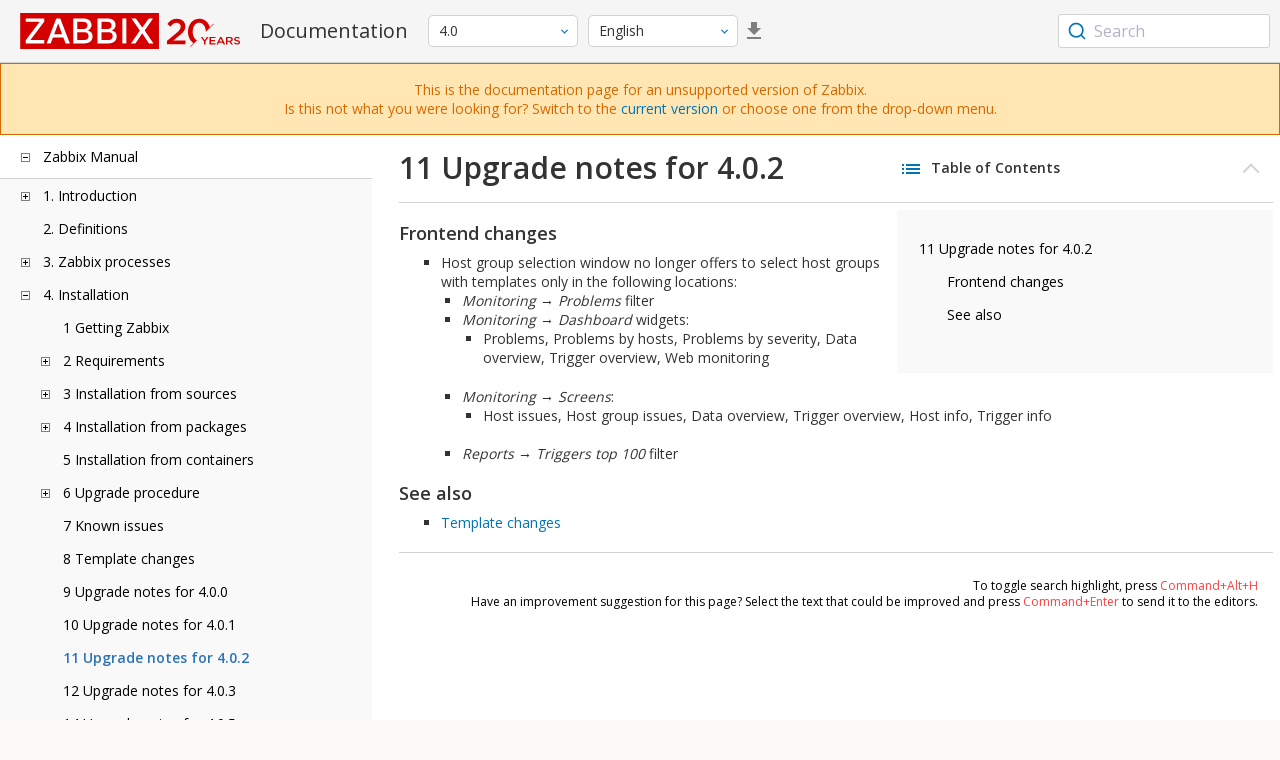

--- FILE ---
content_type: text/html
request_url: https://www.zabbix.com/documentation/4.0/en/manual/installation/upgrade_notes_402
body_size: 13133
content:
<!DOCTYPE html>
<html lang="en">
<head>
    <meta charset="utf-8" />
    <title>11 Upgrade notes for 4.0.2</title>
	<!-- Google Tag Manager -->
    <script>(function(w,d,s,l,i){w[l]=w[l]||[];w[l].push({'gtm.start':new Date().getTime(),event:'gtm.js'});var f=d.getElementsByTagName(s)[0],j=d.createElement(s),dl=l!='dataLayer'?'&l='+l:'';j.async=true;j.src='https://www.googletagmanager.com/gtm.js?id='+i+dl;f.parentNode.insertBefore(j,f);})(window,document,'script','dataLayer','GTM-KRBT62P');</script>
    <!-- End Google Tag Manager -->
	
	<link rel="canonical" href="/documentation/current/en/manual/installation/upgrade_notes_402" />
    <meta name="viewport" content="width=device-width,initial-scale=1" />
	 
	<link rel="alternate" hreflang="pt" href="/documentation/4.0/pt/manual/installation/upgrade_notes_402" />
	<link rel="alternate" hreflang="ru" href="/documentation/4.0/ru/manual/installation/upgrade_notes_402" />
	<link rel="alternate" hreflang="zh" href="/documentation/4.0/zh/manual/installation/upgrade_notes_402" />
	<link rel="alternate" hreflang="fr" href="/documentation/4.0/fr/manual/installation/upgrade_notes_402" />
	<link rel="alternate" hreflang="tr" href="/documentation/4.0/tr/manual/installation/upgrade_notes_402" />
	<link rel="alternate" hreflang="es" href="/documentation/4.0/es/manual/installation/upgrade_notes_402" />
	<link href="https://fonts.googleapis.com/css2?family=Open+Sans:wght@400;600&display=swap" rel="stylesheet">
	<link rel="stylesheet" type="text/css" href="/documentation/4.0/screen.min.css?bf68d95ae4cfb5ff" />

	<link rel="apple-touch-icon" sizes="180x180" href="/documentation/4.0/images/apple-touch-icon.png">
	<link rel="icon" type="image/png" sizes="32x32" href="/documentation/4.0/images/favicon-32x32.png">
	<link rel="icon" type="image/png" sizes="16x16" href="/documentation/4.0/images/favicon-16x16.png">
	<link rel="manifest" href="/documentation/4.0/images/site.webmanifest">
	<link rel="mask-icon" href="/documentation/4.0/images/safari-pinned-tab.svg" color="#d30200">
	<link rel="shortcut icon" href="/documentation/4.0/images/favicon.ico">
	<meta name="msapplication-TileColor" content="#d30200">
	<meta name="msapplication-config" content="/documentation/4.0/images/browserconfig.xml">
	<meta name="theme-color" content="#ffffff">
    </head>
<body>
	<!-- Google Tag Manager (noscript) -->
    <noscript><iframe src="https://www.googletagmanager.com/ns.html?id=GTM-KRBT62P" height="0" width="0" style="display:none;visibility:hidden"></iframe></noscript>
    <!-- End Google Tag Manager (noscript) -->
    <div id="dokuwiki__site">
		<div id="dokuwiki__top" class="showSidebar hasSidebar">
			<div class="page-header">
				<div class="group-1">
					<div class="logo">
						<a href="https://www.zabbix.com/manuals" title="Zabbix">
							<img src="https://assets.zabbix.com/img/logo/zabbix_doc.svg" alt=""/>
						</a>
					</div>
					<h1 class="doku_title">Documentation</h1>
				</div>
				<div class="group-2">
					<div class="dropdown versions">
	<span class="selected"></span>

	<ul class="dropdown-options">
				<li class="version-section"><span>Supported</span></li>
				<li >
						<a href="/documentation/current/en/manual/installation/upgrade_notes_402" data-version="7.4">7.4 <span class="description">(current)</span></a>
					</li>
				<li >
						<a href="/documentation/7.2/en/manual/installation/upgrade_notes_402" data-version="7.2">7.2 </a>
					</li>
				<li >
						<a href="/documentation/7.0/en/manual/installation/upgrade_notes_402" data-version="7.0">7.0 </a>
					</li>
				<li >
						<a href="/documentation/6.0/en/manual/installation/upgrade_notes_402" data-version="6.0">6.0 </a>
					</li>
				
				<li class="version-section"><span>In development</span></li>
				<li >
						<a href="/documentation/devel/en/manual/installation/upgrade_notes_402" data-version="8.0">8.0 <span class="description">(devel)</span></a>
					</li>
				
				<li class="version-section"><span>Unsupported</span></li>
				<li >
			<a href="/documentation/6.4/en/manual/installation/upgrade_notes_402" data-version="6.4">6.4</a>
		</li>
				<li >
			<a href="/documentation/6.2/en/manual/installation/upgrade_notes_402" data-version="6.2">6.2</a>
		</li>
				<li >
			<a href="/documentation/5.4/en/manual/installation/upgrade_notes_402" data-version="5.4">5.4</a>
		</li>
				<li >
			<a href="/documentation/5.2/en/manual/installation/upgrade_notes_402" data-version="5.2">5.2</a>
		</li>
				<li >
			<a href="/documentation/5.0/en/manual/installation/upgrade_notes_402" data-version="5.0">5.0</a>
		</li>
				<li >
			<a href="/documentation/4.4/en/manual/installation/upgrade_notes_402" data-version="4.4">4.4</a>
		</li>
				<li >
			<a href="/documentation/4.2/en/manual/installation/upgrade_notes_402" data-version="4.2">4.2</a>
		</li>
				<li class="selected">
			<a href="/documentation/4.0/en/manual/installation/upgrade_notes_402" data-version="4.0">4.0</a>
		</li>
				<li >
			<a href="/documentation/3.4/en/manual/installation/upgrade_notes_402" data-version="3.4">3.4</a>
		</li>
				<li >
			<a href="/documentation/3.2/en/manual/installation/upgrade_notes_402" data-version="3.2">3.2</a>
		</li>
				<li >
			<a href="/documentation/3.0/en/manual/installation/upgrade_notes_402" data-version="3.0">3.0</a>
		</li>
				<li >
			<a href="/documentation/2.4/en/manual/installation/upgrade_notes_402" data-version="2.4">2.4</a>
		</li>
				<li >
			<a href="/documentation/2.2/en/manual/installation/upgrade_notes_402" data-version="2.2">2.2</a>
		</li>
				<li >
			<a href="/documentation/2.0/en/manual/installation/upgrade_notes_402" data-version="2.0">2.0</a>
		</li>
				<li >
			<a href="/documentation/1.8/en/manual/installation/upgrade_notes_402" data-version="1.8">1.8</a>
		</li>
				
				<li class="version-section"><span>General</span></li>
				<li >
			<a href="/documentation/info/en" data-version="info">info</a>
		</li>
				<li >
			<a href="/documentation/guidelines/en" data-version="guidelines">guidelines</a>
		</li>
				
	</ul>
</div>
					<div class="dropdown translation">
	<span class="selected"></span>

	<ul class="dropdown-options">
						<li  class="selected" >
			<a href="/documentation/4.0/en/manual/installation/upgrade_notes_402" data-lang="en">English</a>
		</li>
								<li >
			<a href="/documentation/4.0/pt/manual/installation/upgrade_notes_402" data-lang="pt-BR">Português</a>
		</li>
								<li >
			<a href="/documentation/4.0/ru/manual/installation/upgrade_notes_402" data-lang="ru">Русский</a>
		</li>
								<li >
			<a href="/documentation/4.0/zh/manual/installation/upgrade_notes_402" data-lang="zh-CN">中文</a>
		</li>
								<li >
			<a href="/documentation/4.0/fr/manual/installation/upgrade_notes_402" data-lang="fr">Français</a>
		</li>
								<li >
			<a href="/documentation/4.0/tr/manual/installation/upgrade_notes_402" data-lang="tr">Türkçe</a>
		</li>
								<li >
			<a href="/documentation/4.0/es/manual/installation/upgrade_notes_402" data-lang="es">Español</a>
		</li>
					</ul>
</div>
										<a class="btn-icon download-pdf" href="/documentation/4.0/downloads/Zabbix_Documentation_4.0.en.pdf"></a>
					
				</div>
				<div class="group-3">
        <div id="autocomplete" data-base-url="/documentation/4.0/en/search?refinementList[language][0]=en&ref_page=manual/installation/upgrade_notes_402&query="></div>
    </div>			</div>
			<div class="group-2 top-banner unsupported" dir="ltr">This is the documentation page for an unsupported version of Zabbix.<br>Is this not what you were looking for? Switch to the <a href="/documentation/current/en/manual">current version</a> or choose one from the drop-down menu.</div>
			<div class="wrapper group">
				<div id="dokuwiki__aside">
					<div class="pad include group">
						<div class="content">
							<div class="dtree"><div class="dTreeNode  expandable">
	<span class="expand-collapse"></span>
	<a href="/documentation/4.0/en/manual" class="nodeFdUrl">Zabbix Manual</a>
</div>
<div class="clip ">
	<div class="dTreeNode  expandable">
 	<span class="expand-collapse"></span>
 	<a href="/documentation/4.0/en/manual/introduction" class="nodeFdUrl">1. Introduction</a>
 </div>
 <div class="clip ">
 	<div class="dTreeNode  ">
  	<span class="expand-collapse"></span>
  	<a href="/documentation/4.0/en/manual/introduction/manual_structure" class="nodeFdUrl">1 Manual structure</a>
  </div>

 	<div class="dTreeNode  ">
  	<span class="expand-collapse"></span>
  	<a href="/documentation/4.0/en/manual/introduction/about" class="nodeFdUrl">2 What is Zabbix</a>
  </div>

 	<div class="dTreeNode  ">
  	<span class="expand-collapse"></span>
  	<a href="/documentation/4.0/en/manual/introduction/features" class="nodeFdUrl">3 Zabbix features</a>
  </div>

 	<div class="dTreeNode  ">
  	<span class="expand-collapse"></span>
  	<a href="/documentation/4.0/en/manual/introduction/overview" class="nodeFdUrl">4 Zabbix overview</a>
  </div>

 	<div class="dTreeNode  ">
  	<span class="expand-collapse"></span>
  	<a href="/documentation/4.0/en/manual/introduction/whatsnew400" class="nodeFdUrl">5 What's new in Zabbix 4.0.0</a>
  </div>

 	<div class="dTreeNode  ">
  	<span class="expand-collapse"></span>
  	<a href="/documentation/4.0/en/manual/introduction/whatsnew401" class="nodeFdUrl">6 What's new in Zabbix 4.0.1</a>
  </div>

 	<div class="dTreeNode  ">
  	<span class="expand-collapse"></span>
  	<a href="/documentation/4.0/en/manual/introduction/whatsnew402" class="nodeFdUrl">7 What's new in Zabbix 4.0.2</a>
  </div>

 	<div class="dTreeNode  ">
  	<span class="expand-collapse"></span>
  	<a href="/documentation/4.0/en/manual/introduction/whatsnew403" class="nodeFdUrl">8 What's new in Zabbix 4.0.3</a>
  </div>

 	<div class="dTreeNode  ">
  	<span class="expand-collapse"></span>
  	<a href="/documentation/4.0/en/manual/introduction/whatsnew404" class="nodeFdUrl">9 What's new in Zabbix 4.0.4</a>
  </div>

 	<div class="dTreeNode  ">
  	<span class="expand-collapse"></span>
  	<a href="/documentation/4.0/en/manual/introduction/whatsnew405" class="nodeFdUrl">10 What's new in Zabbix 4.0.5</a>
  </div>

 	<div class="dTreeNode  ">
  	<span class="expand-collapse"></span>
  	<a href="/documentation/4.0/en/manual/introduction/whatsnew406" class="nodeFdUrl">11 What's new in Zabbix 4.0.6</a>
  </div>

 	<div class="dTreeNode  ">
  	<span class="expand-collapse"></span>
  	<a href="/documentation/4.0/en/manual/introduction/whatsnew407" class="nodeFdUrl">12 What's new in Zabbix 4.0.7</a>
  </div>

 	<div class="dTreeNode  ">
  	<span class="expand-collapse"></span>
  	<a href="/documentation/4.0/en/manual/introduction/whatsnew408" class="nodeFdUrl">13 What's new in Zabbix 4.0.8</a>
  </div>

 	<div class="dTreeNode  ">
  	<span class="expand-collapse"></span>
  	<a href="/documentation/4.0/en/manual/introduction/whatsnew409" class="nodeFdUrl">14 What's new in Zabbix 4.0.9</a>
  </div>

 	<div class="dTreeNode  ">
  	<span class="expand-collapse"></span>
  	<a href="/documentation/4.0/en/manual/introduction/whatsnew4010" class="nodeFdUrl">15 What's new in Zabbix 4.0.10</a>
  </div>

 	<div class="dTreeNode  ">
  	<span class="expand-collapse"></span>
  	<a href="/documentation/4.0/en/manual/introduction/whatsnew4011" class="nodeFdUrl">16 What's new in Zabbix 4.0.11</a>
  </div>

 	<div class="dTreeNode  ">
  	<span class="expand-collapse"></span>
  	<a href="/documentation/4.0/en/manual/introduction/whatsnew4012" class="nodeFdUrl">17 What's new in Zabbix 4.0.12</a>
  </div>

 	<div class="dTreeNode  ">
  	<span class="expand-collapse"></span>
  	<a href="/documentation/4.0/en/manual/introduction/whatsnew4013" class="nodeFdUrl">18 What's new in Zabbix 4.0.13</a>
  </div>

 	<div class="dTreeNode  ">
  	<span class="expand-collapse"></span>
  	<a href="/documentation/4.0/en/manual/introduction/whatsnew4014" class="nodeFdUrl">19 What's new in Zabbix 4.0.14</a>
  </div>

 	<div class="dTreeNode  ">
  	<span class="expand-collapse"></span>
  	<a href="/documentation/4.0/en/manual/introduction/whatsnew4015" class="nodeFdUrl">20 What's new in Zabbix 4.0.15</a>
  </div>

 	<div class="dTreeNode  ">
  	<span class="expand-collapse"></span>
  	<a href="/documentation/4.0/en/manual/introduction/whatsnew4016" class="nodeFdUrl">21 What's new in Zabbix 4.0.16</a>
  </div>

 	<div class="dTreeNode  ">
  	<span class="expand-collapse"></span>
  	<a href="/documentation/4.0/en/manual/introduction/whatsnew4017" class="nodeFdUrl">22 What's new in Zabbix 4.0.17</a>
  </div>

 	<div class="dTreeNode  ">
  	<span class="expand-collapse"></span>
  	<a href="/documentation/4.0/en/manual/introduction/whatsnew4018" class="nodeFdUrl">23 What's new in Zabbix 4.0.18</a>
  </div>

 	<div class="dTreeNode  ">
  	<span class="expand-collapse"></span>
  	<a href="/documentation/4.0/en/manual/introduction/whatsnew4019" class="nodeFdUrl">24 What's new in Zabbix 4.0.19</a>
  </div>

 	<div class="dTreeNode  ">
  	<span class="expand-collapse"></span>
  	<a href="/documentation/4.0/en/manual/introduction/whatsnew4020" class="nodeFdUrl">25 What's new in Zabbix 4.0.20</a>
  </div>

 	<div class="dTreeNode  ">
  	<span class="expand-collapse"></span>
  	<a href="/documentation/4.0/en/manual/introduction/whatsnew4021" class="nodeFdUrl">26 What's new in Zabbix 4.0.21</a>
  </div>

 	<div class="dTreeNode  ">
  	<span class="expand-collapse"></span>
  	<a href="/documentation/4.0/en/manual/introduction/whatsnew4022" class="nodeFdUrl">27 What's new in Zabbix 4.0.22</a>
  </div>

 	<div class="dTreeNode  ">
  	<span class="expand-collapse"></span>
  	<a href="/documentation/4.0/en/manual/introduction/whatsnew4023" class="nodeFdUrl">28 What's new in Zabbix 4.0.23</a>
  </div>

 	<div class="dTreeNode  ">
  	<span class="expand-collapse"></span>
  	<a href="/documentation/4.0/en/manual/introduction/whatsnew4024" class="nodeFdUrl">29 What's new in Zabbix 4.0.24</a>
  </div>

 	<div class="dTreeNode  ">
  	<span class="expand-collapse"></span>
  	<a href="/documentation/4.0/en/manual/introduction/whatsnew4025" class="nodeFdUrl">30 What's new in Zabbix 4.0.25</a>
  </div>

 	<div class="dTreeNode  ">
  	<span class="expand-collapse"></span>
  	<a href="/documentation/4.0/en/manual/introduction/whatsnew4026" class="nodeFdUrl">31 What's new in Zabbix 4.0.26</a>
  </div>

 	<div class="dTreeNode  ">
  	<span class="expand-collapse"></span>
  	<a href="/documentation/4.0/en/manual/introduction/whatsnew_4.0.27" class="nodeFdUrl">32 What's new in Zabbix 4.0.27</a>
  </div>

 	<div class="dTreeNode  ">
  	<span class="expand-collapse"></span>
  	<a href="/documentation/4.0/en/manual/introduction/whatsnew4028" class="nodeFdUrl">33 What's new in Zabbix 4.0.28</a>
  </div>

 	<div class="dTreeNode  ">
  	<span class="expand-collapse"></span>
  	<a href="/documentation/4.0/en/manual/introduction/whatsnew4029" class="nodeFdUrl">34 What's new in Zabbix 4.0.29</a>
  </div>

 	<div class="dTreeNode  ">
  	<span class="expand-collapse"></span>
  	<a href="/documentation/4.0/en/manual/introduction/whatsnew4030" class="nodeFdUrl">35 What's new in Zabbix 4.0.30</a>
  </div>

 	<div class="dTreeNode  ">
  	<span class="expand-collapse"></span>
  	<a href="/documentation/4.0/en/manual/introduction/whatsnew4031" class="nodeFdUrl">36 What's new in Zabbix 4.0.31</a>
  </div>

 	<div class="dTreeNode  ">
  	<span class="expand-collapse"></span>
  	<a href="/documentation/4.0/en/manual/introduction/whatsnew4032" class="nodeFdUrl">37 What's new in Zabbix 4.0.32</a>
  </div>

 	<div class="dTreeNode  ">
  	<span class="expand-collapse"></span>
  	<a href="/documentation/4.0/en/manual/introduction/whatsnew4033" class="nodeFdUrl">38 What's new in Zabbix 4.0.33</a>
  </div>

 	<div class="dTreeNode  ">
  	<span class="expand-collapse"></span>
  	<a href="/documentation/4.0/en/manual/introduction/whatsnew4034" class="nodeFdUrl">39 What's new in Zabbix 4.0.34</a>
  </div>

 	<div class="dTreeNode  ">
  	<span class="expand-collapse"></span>
  	<a href="/documentation/4.0/en/manual/introduction/whatsnew4035" class="nodeFdUrl">40 What's new in Zabbix 4.0.35</a>
  </div>

 	<div class="dTreeNode  ">
  	<span class="expand-collapse"></span>
  	<a href="/documentation/4.0/en/manual/introduction/whatsnew4036" class="nodeFdUrl">41 What's new in Zabbix 4.0.36</a>
  </div>

 	<div class="dTreeNode  ">
  	<span class="expand-collapse"></span>
  	<a href="/documentation/4.0/en/manual/introduction/whatsnew4037" class="nodeFdUrl">42 What's new in Zabbix 4.0.37</a>
  </div>

 	<div class="dTreeNode  ">
  	<span class="expand-collapse"></span>
  	<a href="/documentation/4.0/en/manual/introduction/whatsnew4038" class="nodeFdUrl">43 What's new in Zabbix 4.0.38</a>
  </div>

 	<div class="dTreeNode  ">
  	<span class="expand-collapse"></span>
  	<a href="/documentation/4.0/en/manual/introduction/whatsnew4039" class="nodeFdUrl">44 What's new in Zabbix 4.0.39</a>
  </div>

 </div>

	<div class="dTreeNode  ">
 	<span class="expand-collapse"></span>
 	<a href="/documentation/4.0/en/manual/definitions" class="nodeFdUrl">2. Definitions</a>
 </div>

	<div class="dTreeNode  expandable">
 	<span class="expand-collapse"></span>
 	<a href="/documentation/4.0/en/manual/concepts" class="nodeFdUrl">3. Zabbix processes</a>
 </div>
 <div class="clip ">
 	<div class="dTreeNode  ">
  	<span class="expand-collapse"></span>
  	<a href="/documentation/4.0/en/manual/concepts/server" class="nodeFdUrl">1 Server</a>
  </div>

 	<div class="dTreeNode  ">
  	<span class="expand-collapse"></span>
  	<a href="/documentation/4.0/en/manual/concepts/agent" class="nodeFdUrl">2 Agent</a>
  </div>

 	<div class="dTreeNode  ">
  	<span class="expand-collapse"></span>
  	<a href="/documentation/4.0/en/manual/concepts/proxy" class="nodeFdUrl">3 Proxy</a>
  </div>

 	<div class="dTreeNode  expandable">
  	<span class="expand-collapse"></span>
  	<a href="/documentation/4.0/en/manual/concepts/java" class="nodeFdUrl">4 Java gateway</a>
  </div>
  <div class="clip ">
  	<div class="dTreeNode  ">
   	<span class="expand-collapse"></span>
   	<a href="/documentation/4.0/en/manual/concepts/java/from_sources" class="nodeFdUrl">1 Setup from sources</a>
   </div>

  	<div class="dTreeNode  ">
   	<span class="expand-collapse"></span>
   	<a href="/documentation/4.0/en/manual/concepts/java/from_rhel_centos" class="nodeFdUrl">2 Setup from RHEL/CentOS packages</a>
   </div>

  	<div class="dTreeNode  ">
   	<span class="expand-collapse"></span>
   	<a href="/documentation/4.0/en/manual/concepts/java/from_debian_ubuntu" class="nodeFdUrl">3 Setup from Debian/Ubuntu packages</a>
   </div>

  </div>

 	<div class="dTreeNode  ">
  	<span class="expand-collapse"></span>
  	<a href="/documentation/4.0/en/manual/concepts/sender" class="nodeFdUrl">5 Sender</a>
  </div>

 	<div class="dTreeNode  ">
  	<span class="expand-collapse"></span>
  	<a href="/documentation/4.0/en/manual/concepts/get" class="nodeFdUrl">6 Get</a>
  </div>

 </div>

	<div class="dTreeNode  expandable">
 	<span class="expand-collapse"></span>
 	<a href="/documentation/4.0/en/manual/installation" class="nodeFdUrl">4. Installation</a>
 </div>
 <div class="clip ">
 	<div class="dTreeNode  ">
  	<span class="expand-collapse"></span>
  	<a href="/documentation/4.0/en/manual/installation/getting_zabbix" class="nodeFdUrl">1 Getting Zabbix</a>
  </div>

 	<div class="dTreeNode  expandable">
  	<span class="expand-collapse"></span>
  	<a href="/documentation/4.0/en/manual/installation/requirements" class="nodeFdUrl">2 Requirements</a>
  </div>
  <div class="clip ">
  	<div class="dTreeNode  ">
   	<span class="expand-collapse"></span>
   	<a href="/documentation/4.0/en/manual/installation/requirements/best_practices" class="nodeFdUrl">Best practices for secure Zabbix setup</a>
   </div>

  </div>

 	<div class="dTreeNode  expandable">
  	<span class="expand-collapse"></span>
  	<a href="/documentation/4.0/en/manual/installation/install" class="nodeFdUrl">3 Installation from sources</a>
  </div>
  <div class="clip ">
  	<div class="dTreeNode  ">
   	<span class="expand-collapse"></span>
   	<a href="/documentation/4.0/en/manual/installation/install/win_agent" class="nodeFdUrl">Building Windows agent binaries with/without TLS</a>
   </div>

  </div>

 	<div class="dTreeNode  expandable">
  	<span class="expand-collapse"></span>
  	<a href="/documentation/4.0/en/manual/installation/install_from_packages" class="nodeFdUrl">4 Installation from packages</a>
  </div>
  <div class="clip ">
  	<div class="dTreeNode  ">
   	<span class="expand-collapse"></span>
   	<a href="/documentation/4.0/en/manual/installation/install_from_packages/rhel_centos" class="nodeFdUrl">1 Red Hat Enterprise Linux/CentOS</a>
   </div>

  	<div class="dTreeNode  ">
   	<span class="expand-collapse"></span>
   	<a href="/documentation/4.0/en/manual/installation/install_from_packages/debian_ubuntu" class="nodeFdUrl">2 Debian/Ubuntu/Raspbian</a>
   </div>

  	<div class="dTreeNode  ">
   	<span class="expand-collapse"></span>
   	<a href="/documentation/4.0/en/manual/installation/install_from_packages/win_msi" class="nodeFdUrl">3 Windows agent installation from MSI</a>
   </div>

  	<div class="dTreeNode  ">
   	<span class="expand-collapse"></span>
   	<a href="/documentation/4.0/en/manual/installation/install_from_packages/mac_pkg" class="nodeFdUrl">4 Mac OS agent installation from PKG</a>
   </div>

  </div>

 	<div class="dTreeNode  ">
  	<span class="expand-collapse"></span>
  	<a href="/documentation/4.0/en/manual/installation/containers" class="nodeFdUrl">5 Installation from containers</a>
  </div>

 	<div class="dTreeNode  expandable">
  	<span class="expand-collapse"></span>
  	<a href="/documentation/4.0/en/manual/installation/upgrade" class="nodeFdUrl">6 Upgrade procedure</a>
  </div>
  <div class="clip ">
  	<div class="dTreeNode  expandable">
   	<span class="expand-collapse"></span>
   	<a href="/documentation/4.0/en/manual/installation/upgrade/packages" class="nodeFdUrl">Upgrade from packages</a>
   </div>
   <div class="clip ">
   	<div class="dTreeNode  ">
    	<span class="expand-collapse"></span>
    	<a href="/documentation/4.0/en/manual/installation/upgrade/packages/rhel_centos" class="nodeFdUrl">1 Red Hat Enterprise Linux/CentOS</a>
    </div>

   	<div class="dTreeNode  ">
    	<span class="expand-collapse"></span>
    	<a href="/documentation/4.0/en/manual/installation/upgrade/packages/debian_ubuntu" class="nodeFdUrl">2 Debian/Ubuntu</a>
    </div>

   </div>

  	<div class="dTreeNode  ">
   	<span class="expand-collapse"></span>
   	<a href="/documentation/4.0/en/manual/installation/upgrade/sources" class="nodeFdUrl">Upgrade from sources</a>
   </div>

  </div>

 	<div class="dTreeNode  ">
  	<span class="expand-collapse"></span>
  	<a href="/documentation/4.0/en/manual/installation/known_issues" class="nodeFdUrl">7 Known issues</a>
  </div>

 	<div class="dTreeNode  ">
  	<span class="expand-collapse"></span>
  	<a href="/documentation/4.0/en/manual/installation/template_changes" class="nodeFdUrl">8 Template changes</a>
  </div>

 	<div class="dTreeNode  ">
  	<span class="expand-collapse"></span>
  	<a href="/documentation/4.0/en/manual/installation/upgrade_notes_400" class="nodeFdUrl">9 Upgrade notes for 4.0.0</a>
  </div>

 	<div class="dTreeNode  ">
  	<span class="expand-collapse"></span>
  	<a href="/documentation/4.0/en/manual/installation/upgrade_notes_401" class="nodeFdUrl">10 Upgrade notes for 4.0.1</a>
  </div>

 	<div class="dTreeNode  ">
  	<span class="expand-collapse"></span>
  	<a href="/documentation/4.0/en/manual/installation/upgrade_notes_402" class="nodeFdUrl">11 Upgrade notes for 4.0.2</a>
  </div>

 	<div class="dTreeNode  ">
  	<span class="expand-collapse"></span>
  	<a href="/documentation/4.0/en/manual/installation/upgrade_notes_403" class="nodeFdUrl">12 Upgrade notes for 4.0.3</a>
  </div>

 	<div class="dTreeNode  ">
  	<span class="expand-collapse"></span>
  	<a href="/documentation/4.0/en/manual/installation/upgrade_notes_405" class="nodeFdUrl">14 Upgrade notes for 4.0.5</a>
  </div>

 	<div class="dTreeNode  ">
  	<span class="expand-collapse"></span>
  	<a href="/documentation/4.0/en/manual/installation/upgrade_notes_406" class="nodeFdUrl">15 Upgrade notes for 4.0.6</a>
  </div>

 	<div class="dTreeNode  ">
  	<span class="expand-collapse"></span>
  	<a href="/documentation/4.0/en/manual/installation/upgrade_notes_407" class="nodeFdUrl">16 Upgrade notes for 4.0.7</a>
  </div>

 	<div class="dTreeNode  ">
  	<span class="expand-collapse"></span>
  	<a href="/documentation/4.0/en/manual/installation/upgrade_notes_408" class="nodeFdUrl">17 Upgrade notes for 4.0.8</a>
  </div>

 	<div class="dTreeNode  ">
  	<span class="expand-collapse"></span>
  	<a href="/documentation/4.0/en/manual/installation/upgrade_notes_409" class="nodeFdUrl">18 Upgrade notes for 4.0.9</a>
  </div>

 	<div class="dTreeNode  ">
  	<span class="expand-collapse"></span>
  	<a href="/documentation/4.0/en/manual/installation/upgrade_notes_4010" class="nodeFdUrl">19 Upgrade notes for 4.0.10</a>
  </div>

 	<div class="dTreeNode  ">
  	<span class="expand-collapse"></span>
  	<a href="/documentation/4.0/en/manual/installation/upgrade_notes_4011" class="nodeFdUrl">20 Upgrade notes for 4.0.11</a>
  </div>

 	<div class="dTreeNode  ">
  	<span class="expand-collapse"></span>
  	<a href="/documentation/4.0/en/manual/installation/upgrade_notes_4012" class="nodeFdUrl">21 Upgrade notes for 4.0.12</a>
  </div>

 	<div class="dTreeNode  ">
  	<span class="expand-collapse"></span>
  	<a href="/documentation/4.0/en/manual/installation/upgrade_notes_4013" class="nodeFdUrl">22 Upgrade notes for 4.0.13</a>
  </div>

 	<div class="dTreeNode  ">
  	<span class="expand-collapse"></span>
  	<a href="/documentation/4.0/en/manual/installation/upgrade_notes_4014" class="nodeFdUrl">23 Upgrade notes for 4.0.14</a>
  </div>

 	<div class="dTreeNode  ">
  	<span class="expand-collapse"></span>
  	<a href="/documentation/4.0/en/manual/installation/upgrade_notes_4015" class="nodeFdUrl">24 Upgrade notes for 4.0.15</a>
  </div>

 	<div class="dTreeNode  ">
  	<span class="expand-collapse"></span>
  	<a href="/documentation/4.0/en/manual/installation/upgrade_notes_4016" class="nodeFdUrl">25 Upgrade notes for 4.0.16</a>
  </div>

 	<div class="dTreeNode  ">
  	<span class="expand-collapse"></span>
  	<a href="/documentation/4.0/en/manual/installation/upgrade_notes_4017" class="nodeFdUrl">26 Upgrade notes for 4.0.17</a>
  </div>

 	<div class="dTreeNode  ">
  	<span class="expand-collapse"></span>
  	<a href="/documentation/4.0/en/manual/installation/upgrade_notes_4018" class="nodeFdUrl">27 Upgrade notes for 4.0.18</a>
  </div>

 	<div class="dTreeNode  ">
  	<span class="expand-collapse"></span>
  	<a href="/documentation/4.0/en/manual/installation/upgrade_notes_4019" class="nodeFdUrl">28 Upgrade notes for 4.0.19</a>
  </div>

 	<div class="dTreeNode  ">
  	<span class="expand-collapse"></span>
  	<a href="/documentation/4.0/en/manual/installation/upgrade_notes_4020" class="nodeFdUrl">29 Upgrade notes for 4.0.20</a>
  </div>

 	<div class="dTreeNode  ">
  	<span class="expand-collapse"></span>
  	<a href="/documentation/4.0/en/manual/installation/upgrade_notes_4021" class="nodeFdUrl">30 Upgrade notes for 4.0.21</a>
  </div>

 	<div class="dTreeNode  ">
  	<span class="expand-collapse"></span>
  	<a href="/documentation/4.0/en/manual/installation/upgrade_notes_4022" class="nodeFdUrl">31 Upgrade notes for 4.0.22</a>
  </div>

 	<div class="dTreeNode  ">
  	<span class="expand-collapse"></span>
  	<a href="/documentation/4.0/en/manual/installation/upgrade_notes_4023" class="nodeFdUrl">32 Upgrade notes for 4.0.23</a>
  </div>

 	<div class="dTreeNode  ">
  	<span class="expand-collapse"></span>
  	<a href="/documentation/4.0/en/manual/installation/upgrade_notes_4024" class="nodeFdUrl">33 Upgrade notes for 4.0.24</a>
  </div>

 	<div class="dTreeNode  ">
  	<span class="expand-collapse"></span>
  	<a href="/documentation/4.0/en/manual/installation/upgrade_notes_4025" class="nodeFdUrl">34 Upgrade notes for 4.0.25</a>
  </div>

 	<div class="dTreeNode  ">
  	<span class="expand-collapse"></span>
  	<a href="/documentation/4.0/en/manual/installation/upgrade_notes_4026" class="nodeFdUrl">35 Upgrade notes for 4.0.26</a>
  </div>

 	<div class="dTreeNode  ">
  	<span class="expand-collapse"></span>
  	<a href="/documentation/4.0/en/manual/installation/upgrade_notes_4027" class="nodeFdUrl">36 Upgrade notes for 4.0.27</a>
  </div>

 	<div class="dTreeNode  ">
  	<span class="expand-collapse"></span>
  	<a href="/documentation/4.0/en/manual/installation/upgrade_notes_4028" class="nodeFdUrl">37 Upgrade notes for 4.0.28</a>
  </div>

 	<div class="dTreeNode  ">
  	<span class="expand-collapse"></span>
  	<a href="/documentation/4.0/en/manual/installation/upgrade_notes_4029" class="nodeFdUrl">38 Upgrade notes for 4.0.29</a>
  </div>

 	<div class="dTreeNode  ">
  	<span class="expand-collapse"></span>
  	<a href="/documentation/4.0/en/manual/installation/upgrade_notes_4030" class="nodeFdUrl">39 Upgrade notes for 4.0.30</a>
  </div>

 	<div class="dTreeNode  ">
  	<span class="expand-collapse"></span>
  	<a href="/documentation/4.0/en/manual/installation/upgrade_notes_4031" class="nodeFdUrl">40 Upgrade notes for 4.0.31</a>
  </div>

 	<div class="dTreeNode  ">
  	<span class="expand-collapse"></span>
  	<a href="/documentation/4.0/en/manual/installation/upgrade_notes_4032" class="nodeFdUrl">41 Upgrade notes for 4.0.32</a>
  </div>

 	<div class="dTreeNode  ">
  	<span class="expand-collapse"></span>
  	<a href="/documentation/4.0/en/manual/installation/upgrade_notes_4033" class="nodeFdUrl">42 Upgrade notes for 4.0.33</a>
  </div>

 	<div class="dTreeNode  ">
  	<span class="expand-collapse"></span>
  	<a href="/documentation/4.0/en/manual/installation/upgrade_notes_4034" class="nodeFdUrl">43 Upgrade notes for 4.0.34</a>
  </div>

 	<div class="dTreeNode  ">
  	<span class="expand-collapse"></span>
  	<a href="/documentation/4.0/en/manual/installation/upgrade_notes_4035" class="nodeFdUrl">44 Upgrade notes for 4.0.35</a>
  </div>

 	<div class="dTreeNode  ">
  	<span class="expand-collapse"></span>
  	<a href="/documentation/4.0/en/manual/installation/upgrade_notes_4036" class="nodeFdUrl">45 Upgrade notes for 4.0.36</a>
  </div>

 	<div class="dTreeNode  ">
  	<span class="expand-collapse"></span>
  	<a href="/documentation/4.0/en/manual/installation/upgrade_notes_4037" class="nodeFdUrl">46 Upgrade notes for 4.0.37</a>
  </div>

 	<div class="dTreeNode  ">
  	<span class="expand-collapse"></span>
  	<a href="/documentation/4.0/en/manual/installation/upgrade_notes_4038" class="nodeFdUrl">47 Upgrade notes for 4.0.38</a>
  </div>

 	<div class="dTreeNode  ">
  	<span class="expand-collapse"></span>
  	<a href="/documentation/4.0/en/manual/installation/upgrade_notes_4039" class="nodeFdUrl">48 Upgrade notes for 4.0.39</a>
  </div>

 </div>

	<div class="dTreeNode  expandable">
 	<span class="expand-collapse"></span>
 	<a href="/documentation/4.0/en/manual/quickstart" class="nodeFdUrl">5. Quickstart</a>
 </div>
 <div class="clip ">
 	<div class="dTreeNode  ">
  	<span class="expand-collapse"></span>
  	<a href="/documentation/4.0/en/manual/quickstart/login" class="nodeFdUrl">1 Login and configuring user</a>
  </div>

 	<div class="dTreeNode  ">
  	<span class="expand-collapse"></span>
  	<a href="/documentation/4.0/en/manual/quickstart/host" class="nodeFdUrl">2 New host</a>
  </div>

 	<div class="dTreeNode  ">
  	<span class="expand-collapse"></span>
  	<a href="/documentation/4.0/en/manual/quickstart/item" class="nodeFdUrl">3 New item</a>
  </div>

 	<div class="dTreeNode  ">
  	<span class="expand-collapse"></span>
  	<a href="/documentation/4.0/en/manual/quickstart/trigger" class="nodeFdUrl">4 New trigger</a>
  </div>

 	<div class="dTreeNode  ">
  	<span class="expand-collapse"></span>
  	<a href="/documentation/4.0/en/manual/quickstart/notification" class="nodeFdUrl">5 Receiving problem notification</a>
  </div>

 	<div class="dTreeNode  ">
  	<span class="expand-collapse"></span>
  	<a href="/documentation/4.0/en/manual/quickstart/template" class="nodeFdUrl">6 New template</a>
  </div>

 </div>

	<div class="dTreeNode  ">
 	<span class="expand-collapse"></span>
 	<a href="/documentation/4.0/en/manual/appliance" class="nodeFdUrl">6. Zabbix appliance</a>
 </div>

	<div class="dTreeNode  expandable">
 	<span class="expand-collapse"></span>
 	<a href="/documentation/4.0/en/manual/config" class="nodeFdUrl">7. Configuration</a>
 </div>
 <div class="clip ">
 	<div class="dTreeNode  expandable">
  	<span class="expand-collapse"></span>
  	<a href="/documentation/4.0/en/manual/config/hosts" class="nodeFdUrl">1 Hosts and host groups</a>
  </div>
  <div class="clip ">
  	<div class="dTreeNode  ">
   	<span class="expand-collapse"></span>
   	<a href="/documentation/4.0/en/manual/config/hosts/host" class="nodeFdUrl">1 Configuring a host</a>
   </div>

  	<div class="dTreeNode  ">
   	<span class="expand-collapse"></span>
   	<a href="/documentation/4.0/en/manual/config/hosts/inventory" class="nodeFdUrl">2 Inventory</a>
   </div>

  	<div class="dTreeNode  ">
   	<span class="expand-collapse"></span>
   	<a href="/documentation/4.0/en/manual/config/hosts/hostupdate" class="nodeFdUrl">3 Mass update</a>
   </div>

  </div>

 	<div class="dTreeNode  expandable">
  	<span class="expand-collapse"></span>
  	<a href="/documentation/4.0/en/manual/config/items" class="nodeFdUrl">2 Items</a>
  </div>
  <div class="clip ">
  	<div class="dTreeNode  expandable">
   	<span class="expand-collapse"></span>
   	<a href="/documentation/4.0/en/manual/config/items/item" class="nodeFdUrl">1 Creating an item</a>
   </div>
   <div class="clip ">
   	<div class="dTreeNode  ">
    	<span class="expand-collapse"></span>
    	<a href="/documentation/4.0/en/manual/config/items/item/key" class="nodeFdUrl">1 Item key format</a>
    </div>

   	<div class="dTreeNode  ">
    	<span class="expand-collapse"></span>
    	<a href="/documentation/4.0/en/manual/config/items/item/custom_intervals" class="nodeFdUrl">2 Custom intervals</a>
    </div>

   </div>

  	<div class="dTreeNode  expandable">
   	<span class="expand-collapse"></span>
   	<a href="/documentation/4.0/en/manual/config/items/itemtypes" class="nodeFdUrl">2 Item types</a>
   </div>
   <div class="clip ">
   	<div class="dTreeNode  expandable">
    	<span class="expand-collapse"></span>
    	<a href="/documentation/4.0/en/manual/config/items/itemtypes/zabbix_agent" class="nodeFdUrl">1 Zabbix agent</a>
    </div>
    <div class="clip ">
    	<div class="dTreeNode  ">
     	<span class="expand-collapse"></span>
     	<a href="/documentation/4.0/en/manual/config/items/itemtypes/zabbix_agent/win_keys" class="nodeFdUrl">Windows-specific item keys</a>
     </div>

    </div>

   	<div class="dTreeNode  expandable">
    	<span class="expand-collapse"></span>
    	<a href="/documentation/4.0/en/manual/config/items/itemtypes/snmp" class="nodeFdUrl">2 SNMP agent</a>
    </div>
    <div class="clip ">
    	<div class="dTreeNode  ">
     	<span class="expand-collapse"></span>
     	<a href="/documentation/4.0/en/manual/config/items/itemtypes/snmp/dynamicindex" class="nodeFdUrl">1 Dynamic indexes</a>
     </div>

    	<div class="dTreeNode  ">
     	<span class="expand-collapse"></span>
     	<a href="/documentation/4.0/en/manual/config/items/itemtypes/snmp/special_mibs" class="nodeFdUrl">2 Special OIDs</a>
     </div>

    	<div class="dTreeNode  ">
     	<span class="expand-collapse"></span>
     	<a href="/documentation/4.0/en/manual/config/items/itemtypes/snmp/mibs" class="nodeFdUrl">3 MIB files</a>
     </div>

    </div>

   	<div class="dTreeNode  ">
    	<span class="expand-collapse"></span>
    	<a href="/documentation/4.0/en/manual/config/items/itemtypes/snmptrap" class="nodeFdUrl">3 SNMP traps</a>
    </div>

   	<div class="dTreeNode  ">
    	<span class="expand-collapse"></span>
    	<a href="/documentation/4.0/en/manual/config/items/itemtypes/ipmi" class="nodeFdUrl">4 IPMI checks</a>
    </div>

   	<div class="dTreeNode  expandable">
    	<span class="expand-collapse"></span>
    	<a href="/documentation/4.0/en/manual/config/items/itemtypes/simple_checks" class="nodeFdUrl">5 Simple checks</a>
    </div>
    <div class="clip ">
    	<div class="dTreeNode  ">
     	<span class="expand-collapse"></span>
     	<a href="/documentation/4.0/en/manual/config/items/itemtypes/simple_checks/vmware_keys" class="nodeFdUrl">1 VMware monitoring item keys</a>
     </div>

    </div>

   	<div class="dTreeNode  ">
    	<span class="expand-collapse"></span>
    	<a href="/documentation/4.0/en/manual/config/items/itemtypes/log_items" class="nodeFdUrl">6 Log file monitoring</a>
    </div>

   	<div class="dTreeNode  ">
    	<span class="expand-collapse"></span>
    	<a href="/documentation/4.0/en/manual/config/items/itemtypes/calculated" class="nodeFdUrl">7 Calculated items</a>
    </div>

   	<div class="dTreeNode  ">
    	<span class="expand-collapse"></span>
    	<a href="/documentation/4.0/en/manual/config/items/itemtypes/internal" class="nodeFdUrl">8 Internal checks</a>
    </div>

   	<div class="dTreeNode  ">
    	<span class="expand-collapse"></span>
    	<a href="/documentation/4.0/en/manual/config/items/itemtypes/ssh_checks" class="nodeFdUrl">9 SSH checks</a>
    </div>

   	<div class="dTreeNode  ">
    	<span class="expand-collapse"></span>
    	<a href="/documentation/4.0/en/manual/config/items/itemtypes/telnet_checks" class="nodeFdUrl">10 Telnet checks</a>
    </div>

   	<div class="dTreeNode  ">
    	<span class="expand-collapse"></span>
    	<a href="/documentation/4.0/en/manual/config/items/itemtypes/external" class="nodeFdUrl">11 External checks</a>
    </div>

   	<div class="dTreeNode  ">
    	<span class="expand-collapse"></span>
    	<a href="/documentation/4.0/en/manual/config/items/itemtypes/aggregate" class="nodeFdUrl">12 Aggregate checks</a>
    </div>

   	<div class="dTreeNode  ">
    	<span class="expand-collapse"></span>
    	<a href="/documentation/4.0/en/manual/config/items/itemtypes/trapper" class="nodeFdUrl">13 Trapper items</a>
    </div>

   	<div class="dTreeNode  ">
    	<span class="expand-collapse"></span>
    	<a href="/documentation/4.0/en/manual/config/items/itemtypes/jmx_monitoring" class="nodeFdUrl">14 JMX monitoring</a>
    </div>

   	<div class="dTreeNode  expandable">
    	<span class="expand-collapse"></span>
    	<a href="/documentation/4.0/en/manual/config/items/itemtypes/odbc_checks" class="nodeFdUrl">15 ODBC monitoring</a>
    </div>
    <div class="clip ">
    	<div class="dTreeNode  ">
     	<span class="expand-collapse"></span>
     	<a href="/documentation/4.0/en/manual/config/items/itemtypes/odbc_checks/unixodbc_mysql" class="nodeFdUrl">1 Recommended UnixODBC settings for MySQL</a>
     </div>

    	<div class="dTreeNode  ">
     	<span class="expand-collapse"></span>
     	<a href="/documentation/4.0/en/manual/config/items/itemtypes/odbc_checks/unixodbc_postgresql" class="nodeFdUrl">2 Recommended UnixODBC settings for PostgreSQL</a>
     </div>

    	<div class="dTreeNode  ">
     	<span class="expand-collapse"></span>
     	<a href="/documentation/4.0/en/manual/config/items/itemtypes/odbc_checks/unixodbc_oracle" class="nodeFdUrl">3 Recommended UnixODBC settings for Oracle</a>
     </div>

    	<div class="dTreeNode  ">
     	<span class="expand-collapse"></span>
     	<a href="/documentation/4.0/en/manual/config/items/itemtypes/odbc_checks/unixodbc_mssql" class="nodeFdUrl">4 Recommended UnixODBC settings for MSSQL</a>
     </div>

    </div>

   	<div class="dTreeNode  ">
    	<span class="expand-collapse"></span>
    	<a href="/documentation/4.0/en/manual/config/items/itemtypes/dependent_items" class="nodeFdUrl">16 Dependent items</a>
    </div>

   	<div class="dTreeNode  ">
    	<span class="expand-collapse"></span>
    	<a href="/documentation/4.0/en/manual/config/items/itemtypes/http" class="nodeFdUrl">17 HTTP agent</a>
    </div>

   </div>

  	<div class="dTreeNode  ">
   	<span class="expand-collapse"></span>
   	<a href="/documentation/4.0/en/manual/config/items/history_and_trends" class="nodeFdUrl">3 History and trends</a>
   </div>

  	<div class="dTreeNode  expandable">
   	<span class="expand-collapse"></span>
   	<a href="/documentation/4.0/en/manual/config/items/userparameters" class="nodeFdUrl">4 User parameters</a>
   </div>
   <div class="clip ">
   	<div class="dTreeNode  ">
    	<span class="expand-collapse"></span>
    	<a href="/documentation/4.0/en/manual/config/items/userparameters/extending_agent" class="nodeFdUrl">1 Extending Zabbix agents</a>
    </div>

   </div>

  	<div class="dTreeNode  ">
   	<span class="expand-collapse"></span>
   	<a href="/documentation/4.0/en/manual/config/items/loadablemodules" class="nodeFdUrl">5 Loadable modules</a>
   </div>

  	<div class="dTreeNode  ">
   	<span class="expand-collapse"></span>
   	<a href="/documentation/4.0/en/manual/config/items/perfcounters" class="nodeFdUrl">6 Windows performance counters</a>
   </div>

  	<div class="dTreeNode  ">
   	<span class="expand-collapse"></span>
   	<a href="/documentation/4.0/en/manual/config/items/itemupdate" class="nodeFdUrl">7 Mass update</a>
   </div>

  	<div class="dTreeNode  ">
   	<span class="expand-collapse"></span>
   	<a href="/documentation/4.0/en/manual/config/items/mapping" class="nodeFdUrl">8 Value mapping</a>
   </div>

  	<div class="dTreeNode  ">
   	<span class="expand-collapse"></span>
   	<a href="/documentation/4.0/en/manual/config/items/applications" class="nodeFdUrl">9 Applications</a>
   </div>

  	<div class="dTreeNode  ">
   	<span class="expand-collapse"></span>
   	<a href="/documentation/4.0/en/manual/config/items/queue" class="nodeFdUrl">10 Queue</a>
   </div>

  	<div class="dTreeNode  ">
   	<span class="expand-collapse"></span>
   	<a href="/documentation/4.0/en/manual/config/items/value_cache" class="nodeFdUrl">11 Value cache</a>
   </div>

  	<div class="dTreeNode  ">
   	<span class="expand-collapse"></span>
   	<a href="/documentation/4.0/en/manual/config/items/check_now" class="nodeFdUrl">12 Check now</a>
   </div>

  </div>

 	<div class="dTreeNode  expandable">
  	<span class="expand-collapse"></span>
  	<a href="/documentation/4.0/en/manual/config/triggers" class="nodeFdUrl">3 Triggers</a>
  </div>
  <div class="clip ">
  	<div class="dTreeNode  ">
   	<span class="expand-collapse"></span>
   	<a href="/documentation/4.0/en/manual/config/triggers/trigger" class="nodeFdUrl">1 Configuring a trigger</a>
   </div>

  	<div class="dTreeNode  ">
   	<span class="expand-collapse"></span>
   	<a href="/documentation/4.0/en/manual/config/triggers/expression" class="nodeFdUrl">2 Trigger expression</a>
   </div>

  	<div class="dTreeNode  ">
   	<span class="expand-collapse"></span>
   	<a href="/documentation/4.0/en/manual/config/triggers/dependencies" class="nodeFdUrl">3 Trigger dependencies</a>
   </div>

  	<div class="dTreeNode  ">
   	<span class="expand-collapse"></span>
   	<a href="/documentation/4.0/en/manual/config/triggers/severity" class="nodeFdUrl">4 Trigger severity</a>
   </div>

  	<div class="dTreeNode  ">
   	<span class="expand-collapse"></span>
   	<a href="/documentation/4.0/en/manual/config/triggers/customseverities" class="nodeFdUrl">5 Customizing trigger severities</a>
   </div>

  	<div class="dTreeNode  ">
   	<span class="expand-collapse"></span>
   	<a href="/documentation/4.0/en/manual/config/triggers/update" class="nodeFdUrl">6 Mass update</a>
   </div>

  	<div class="dTreeNode  ">
   	<span class="expand-collapse"></span>
   	<a href="/documentation/4.0/en/manual/config/triggers/prediction" class="nodeFdUrl">7 Predictive trigger functions</a>
   </div>

  </div>

 	<div class="dTreeNode  expandable">
  	<span class="expand-collapse"></span>
  	<a href="/documentation/4.0/en/manual/config/events" class="nodeFdUrl">4 Events</a>
  </div>
  <div class="clip ">
  	<div class="dTreeNode  ">
   	<span class="expand-collapse"></span>
   	<a href="/documentation/4.0/en/manual/config/events/trigger_events" class="nodeFdUrl">1 Trigger event generation</a>
   </div>

  	<div class="dTreeNode  ">
   	<span class="expand-collapse"></span>
   	<a href="/documentation/4.0/en/manual/config/events/sources" class="nodeFdUrl">2 Other event sources</a>
   </div>

  	<div class="dTreeNode  ">
   	<span class="expand-collapse"></span>
   	<a href="/documentation/4.0/en/manual/config/events/manual_close" class="nodeFdUrl">3 Manual closing of problems</a>
   </div>

  </div>

 	<div class="dTreeNode  expandable">
  	<span class="expand-collapse"></span>
  	<a href="/documentation/4.0/en/manual/config/event_correlation" class="nodeFdUrl">5 Event correlation</a>
  </div>
  <div class="clip ">
  	<div class="dTreeNode  expandable">
   	<span class="expand-collapse"></span>
   	<a href="/documentation/4.0/en/manual/config/event_correlation/trigger" class="nodeFdUrl">1 Trigger-based event correlation</a>
   </div>
   <div class="clip ">
   	<div class="dTreeNode  ">
    	<span class="expand-collapse"></span>
    	<a href="/documentation/4.0/en/manual/config/event_correlation/trigger/event_tags" class="nodeFdUrl">Event tags</a>
    </div>

   </div>

  	<div class="dTreeNode  ">
   	<span class="expand-collapse"></span>
   	<a href="/documentation/4.0/en/manual/config/event_correlation/global" class="nodeFdUrl">2 Global event correlation</a>
   </div>

  </div>

 	<div class="dTreeNode  expandable">
  	<span class="expand-collapse"></span>
  	<a href="/documentation/4.0/en/manual/config/visualization" class="nodeFdUrl">6 Visualization</a>
  </div>
  <div class="clip ">
  	<div class="dTreeNode  expandable">
   	<span class="expand-collapse"></span>
   	<a href="/documentation/4.0/en/manual/config/visualization/graphs" class="nodeFdUrl">1 Graphs</a>
   </div>
   <div class="clip ">
   	<div class="dTreeNode  ">
    	<span class="expand-collapse"></span>
    	<a href="/documentation/4.0/en/manual/config/visualization/graphs/simple" class="nodeFdUrl">1 Simple graphs</a>
    </div>

   	<div class="dTreeNode  ">
    	<span class="expand-collapse"></span>
    	<a href="/documentation/4.0/en/manual/config/visualization/graphs/custom" class="nodeFdUrl">2 Custom graphs</a>
    </div>

   	<div class="dTreeNode  ">
    	<span class="expand-collapse"></span>
    	<a href="/documentation/4.0/en/manual/config/visualization/graphs/adhoc" class="nodeFdUrl">3 Ad-hoc graphs</a>
    </div>

   </div>

  	<div class="dTreeNode  expandable">
   	<span class="expand-collapse"></span>
   	<a href="/documentation/4.0/en/manual/config/visualization/maps" class="nodeFdUrl">2 Network maps</a>
   </div>
   <div class="clip ">
   	<div class="dTreeNode  ">
    	<span class="expand-collapse"></span>
    	<a href="/documentation/4.0/en/manual/config/visualization/maps/map" class="nodeFdUrl">1 Configuring a network map</a>
    </div>

   	<div class="dTreeNode  ">
    	<span class="expand-collapse"></span>
    	<a href="/documentation/4.0/en/manual/config/visualization/maps/host_groups" class="nodeFdUrl">2 Host group elements</a>
    </div>

   	<div class="dTreeNode  ">
    	<span class="expand-collapse"></span>
    	<a href="/documentation/4.0/en/manual/config/visualization/maps/links" class="nodeFdUrl">3 Link indicators</a>
    </div>

   </div>

  	<div class="dTreeNode  expandable">
   	<span class="expand-collapse"></span>
   	<a href="/documentation/4.0/en/manual/config/visualization/screens" class="nodeFdUrl">3 Screens</a>
   </div>
   <div class="clip ">
   	<div class="dTreeNode  ">
    	<span class="expand-collapse"></span>
    	<a href="/documentation/4.0/en/manual/config/visualization/screens/elements" class="nodeFdUrl">1 Screen elements</a>
    </div>

   </div>

  	<div class="dTreeNode  ">
   	<span class="expand-collapse"></span>
   	<a href="/documentation/4.0/en/manual/config/visualization/slides" class="nodeFdUrl">4 Slide shows</a>
   </div>

  	<div class="dTreeNode  ">
   	<span class="expand-collapse"></span>
   	<a href="/documentation/4.0/en/manual/config/visualization/host_screens" class="nodeFdUrl">5 Host screens</a>
   </div>

  </div>

 	<div class="dTreeNode  expandable">
  	<span class="expand-collapse"></span>
  	<a href="/documentation/4.0/en/manual/config/templates" class="nodeFdUrl">7 Templates</a>
  </div>
  <div class="clip ">
  	<div class="dTreeNode  ">
   	<span class="expand-collapse"></span>
   	<a href="/documentation/4.0/en/manual/config/templates/template" class="nodeFdUrl">1 Configuring a template</a>
   </div>

  	<div class="dTreeNode  ">
   	<span class="expand-collapse"></span>
   	<a href="/documentation/4.0/en/manual/config/templates/linking" class="nodeFdUrl">2 Linking/unlinking</a>
   </div>

  	<div class="dTreeNode  ">
   	<span class="expand-collapse"></span>
   	<a href="/documentation/4.0/en/manual/config/templates/nesting" class="nodeFdUrl">3 Nesting</a>
   </div>

  </div>

 	<div class="dTreeNode  expandable">
  	<span class="expand-collapse"></span>
  	<a href="/documentation/4.0/en/manual/config/templates_out_of_the_box" class="nodeFdUrl">8 Templates out of the box</a>
  </div>
  <div class="clip ">
  	<div class="dTreeNode  ">
   	<span class="expand-collapse"></span>
   	<a href="/documentation/4.0/en/manual/config/templates_out_of_the_box/network_devices" class="nodeFdUrl">1 Standardized templates for network devices</a>
   </div>

  </div>

 	<div class="dTreeNode  expandable">
  	<span class="expand-collapse"></span>
  	<a href="/documentation/4.0/en/manual/config/notifications" class="nodeFdUrl">9 Notifications upon events</a>
  </div>
  <div class="clip ">
  	<div class="dTreeNode  expandable">
   	<span class="expand-collapse"></span>
   	<a href="/documentation/4.0/en/manual/config/notifications/media" class="nodeFdUrl">1 Media types</a>
   </div>
   <div class="clip ">
   	<div class="dTreeNode  ">
    	<span class="expand-collapse"></span>
    	<a href="/documentation/4.0/en/manual/config/notifications/media/email" class="nodeFdUrl">1 E-mail</a>
    </div>

   	<div class="dTreeNode  ">
    	<span class="expand-collapse"></span>
    	<a href="/documentation/4.0/en/manual/config/notifications/media/sms" class="nodeFdUrl">2 SMS</a>
    </div>

   	<div class="dTreeNode  ">
    	<span class="expand-collapse"></span>
    	<a href="/documentation/4.0/en/manual/config/notifications/media/jabber" class="nodeFdUrl">3 Jabber</a>
    </div>

   	<div class="dTreeNode  ">
    	<span class="expand-collapse"></span>
    	<a href="/documentation/4.0/en/manual/config/notifications/media/ez_texting" class="nodeFdUrl">4 Ez Texting</a>
    </div>

   	<div class="dTreeNode  ">
    	<span class="expand-collapse"></span>
    	<a href="/documentation/4.0/en/manual/config/notifications/media/script" class="nodeFdUrl">5 Custom alertscripts</a>
    </div>

   </div>

  	<div class="dTreeNode  expandable">
   	<span class="expand-collapse"></span>
   	<a href="/documentation/4.0/en/manual/config/notifications/action" class="nodeFdUrl">2 Actions</a>
   </div>
   <div class="clip ">
   	<div class="dTreeNode  ">
    	<span class="expand-collapse"></span>
    	<a href="/documentation/4.0/en/manual/config/notifications/action/conditions" class="nodeFdUrl">1 Conditions</a>
    </div>

   	<div class="dTreeNode  expandable">
    	<span class="expand-collapse"></span>
    	<a href="/documentation/4.0/en/manual/config/notifications/action/operation" class="nodeFdUrl">2 Operations</a>
    </div>
    <div class="clip ">
    	<div class="dTreeNode  ">
     	<span class="expand-collapse"></span>
     	<a href="/documentation/4.0/en/manual/config/notifications/action/operation/message" class="nodeFdUrl">1 Sending message</a>
     </div>

    	<div class="dTreeNode  ">
     	<span class="expand-collapse"></span>
     	<a href="/documentation/4.0/en/manual/config/notifications/action/operation/remote_command" class="nodeFdUrl">2 Remote commands</a>
     </div>

    	<div class="dTreeNode  ">
     	<span class="expand-collapse"></span>
     	<a href="/documentation/4.0/en/manual/config/notifications/action/operation/other" class="nodeFdUrl">3 Additional operations</a>
     </div>

    	<div class="dTreeNode  ">
     	<span class="expand-collapse"></span>
     	<a href="/documentation/4.0/en/manual/config/notifications/action/operation/macros" class="nodeFdUrl">4 Using macros in messages</a>
     </div>

    </div>

   	<div class="dTreeNode  ">
    	<span class="expand-collapse"></span>
    	<a href="/documentation/4.0/en/manual/config/notifications/action/recovery_operations" class="nodeFdUrl">3 Recovery operations</a>
    </div>

   	<div class="dTreeNode  ">
    	<span class="expand-collapse"></span>
    	<a href="/documentation/4.0/en/manual/config/notifications/action/acknowledgment_operations" class="nodeFdUrl">4 Update operations</a>
    </div>

   	<div class="dTreeNode  ">
    	<span class="expand-collapse"></span>
    	<a href="/documentation/4.0/en/manual/config/notifications/action/escalations" class="nodeFdUrl">5 Escalations</a>
    </div>

   </div>

  	<div class="dTreeNode  ">
   	<span class="expand-collapse"></span>
   	<a href="/documentation/4.0/en/manual/config/notifications/unsupported_item" class="nodeFdUrl">3 Receiving notification on unsupported items</a>
   </div>

  </div>

 	<div class="dTreeNode  expandable">
  	<span class="expand-collapse"></span>
  	<a href="/documentation/4.0/en/manual/config/macros" class="nodeFdUrl">10 Macros</a>
  </div>
  <div class="clip ">
  	<div class="dTreeNode  ">
   	<span class="expand-collapse"></span>
   	<a href="/documentation/4.0/en/manual/config/macros/macro_functions" class="nodeFdUrl">1 Macro functions</a>
   </div>

  	<div class="dTreeNode  ">
   	<span class="expand-collapse"></span>
   	<a href="/documentation/4.0/en/manual/config/macros/usermacros" class="nodeFdUrl">2 User macros</a>
   </div>

  	<div class="dTreeNode  ">
   	<span class="expand-collapse"></span>
   	<a href="/documentation/4.0/en/manual/config/macros/lld_macros" class="nodeFdUrl">3 Low-level discovery macros</a>
   </div>

  </div>

 	<div class="dTreeNode  expandable">
  	<span class="expand-collapse"></span>
  	<a href="/documentation/4.0/en/manual/config/users_and_usergroups" class="nodeFdUrl">11 Users and user groups</a>
  </div>
  <div class="clip ">
  	<div class="dTreeNode  ">
   	<span class="expand-collapse"></span>
   	<a href="/documentation/4.0/en/manual/config/users_and_usergroups/user" class="nodeFdUrl">1 Configuring a user</a>
   </div>

  	<div class="dTreeNode  ">
   	<span class="expand-collapse"></span>
   	<a href="/documentation/4.0/en/manual/config/users_and_usergroups/permissions" class="nodeFdUrl">2 Permissions</a>
   </div>

  	<div class="dTreeNode  ">
   	<span class="expand-collapse"></span>
   	<a href="/documentation/4.0/en/manual/config/users_and_usergroups/usergroup" class="nodeFdUrl">3 User groups</a>
   </div>

  </div>

 </div>

	<div class="dTreeNode  ">
 	<span class="expand-collapse"></span>
 	<a href="/documentation/4.0/en/manual/it_services" class="nodeFdUrl">8. Service monitoring</a>
 </div>

	<div class="dTreeNode  expandable">
 	<span class="expand-collapse"></span>
 	<a href="/documentation/4.0/en/manual/web_monitoring" class="nodeFdUrl">9. Web monitoring</a>
 </div>
 <div class="clip ">
 	<div class="dTreeNode  ">
  	<span class="expand-collapse"></span>
  	<a href="/documentation/4.0/en/manual/web_monitoring/items" class="nodeFdUrl">1 Web monitoring items</a>
  </div>

 	<div class="dTreeNode  ">
  	<span class="expand-collapse"></span>
  	<a href="/documentation/4.0/en/manual/web_monitoring/example" class="nodeFdUrl">2 Real life scenario</a>
  </div>

 </div>

	<div class="dTreeNode  expandable">
 	<span class="expand-collapse"></span>
 	<a href="/documentation/4.0/en/manual/vm_monitoring" class="nodeFdUrl">10. Virtual machine monitoring</a>
 </div>
 <div class="clip ">
 	<div class="dTreeNode  ">
  	<span class="expand-collapse"></span>
  	<a href="/documentation/4.0/en/manual/vm_monitoring/discovery_fields" class="nodeFdUrl">1 Virtual machine discovery key fields</a>
  </div>

 </div>

	<div class="dTreeNode  ">
 	<span class="expand-collapse"></span>
 	<a href="/documentation/4.0/en/manual/maintenance" class="nodeFdUrl">11. Maintenance</a>
 </div>

	<div class="dTreeNode  ">
 	<span class="expand-collapse"></span>
 	<a href="/documentation/4.0/en/manual/regular_expressions" class="nodeFdUrl">12. Regular expressions</a>
 </div>

	<div class="dTreeNode  ">
 	<span class="expand-collapse"></span>
 	<a href="/documentation/4.0/en/manual/acknowledges" class="nodeFdUrl">13. Problem acknowledgment</a>
 </div>

	<div class="dTreeNode  expandable">
 	<span class="expand-collapse"></span>
 	<a href="/documentation/4.0/en/manual/xml_export_import" class="nodeFdUrl">14. Configuration export/import</a>
 </div>
 <div class="clip ">
 	<div class="dTreeNode  ">
  	<span class="expand-collapse"></span>
  	<a href="/documentation/4.0/en/manual/xml_export_import/groups" class="nodeFdUrl">1 Host groups</a>
  </div>

 	<div class="dTreeNode  ">
  	<span class="expand-collapse"></span>
  	<a href="/documentation/4.0/en/manual/xml_export_import/templates" class="nodeFdUrl">2 Templates</a>
  </div>

 	<div class="dTreeNode  ">
  	<span class="expand-collapse"></span>
  	<a href="/documentation/4.0/en/manual/xml_export_import/hosts" class="nodeFdUrl">3 Hosts</a>
  </div>

 	<div class="dTreeNode  ">
  	<span class="expand-collapse"></span>
  	<a href="/documentation/4.0/en/manual/xml_export_import/maps" class="nodeFdUrl">4 Network maps</a>
  </div>

 	<div class="dTreeNode  ">
  	<span class="expand-collapse"></span>
  	<a href="/documentation/4.0/en/manual/xml_export_import/screens" class="nodeFdUrl">5 Screens</a>
  </div>

 </div>

	<div class="dTreeNode  expandable">
 	<span class="expand-collapse"></span>
 	<a href="/documentation/4.0/en/manual/discovery" class="nodeFdUrl">15. Discovery</a>
 </div>
 <div class="clip ">
 	<div class="dTreeNode  expandable">
  	<span class="expand-collapse"></span>
  	<a href="/documentation/4.0/en/manual/discovery/network_discovery" class="nodeFdUrl">1 Network discovery</a>
  </div>
  <div class="clip ">
  	<div class="dTreeNode  ">
   	<span class="expand-collapse"></span>
   	<a href="/documentation/4.0/en/manual/discovery/network_discovery/rule" class="nodeFdUrl">1 Configuring a network discovery rule</a>
   </div>

  </div>

 	<div class="dTreeNode  ">
  	<span class="expand-collapse"></span>
  	<a href="/documentation/4.0/en/manual/discovery/auto_registration" class="nodeFdUrl">2 Active agent auto-registration</a>
  </div>

 	<div class="dTreeNode  expandable">
  	<span class="expand-collapse"></span>
  	<a href="/documentation/4.0/en/manual/discovery/low_level_discovery" class="nodeFdUrl">3 Low-level discovery</a>
  </div>
  <div class="clip ">
  	<div class="dTreeNode  ">
   	<span class="expand-collapse"></span>
   	<a href="/documentation/4.0/en/manual/discovery/low_level_discovery/mounted_filesystems" class="nodeFdUrl">1 Discovery of mounted filesystems</a>
   </div>

  	<div class="dTreeNode  ">
   	<span class="expand-collapse"></span>
   	<a href="/documentation/4.0/en/manual/discovery/low_level_discovery/network_interfaces" class="nodeFdUrl">1 Discovery of network interfaces</a>
   </div>

  	<div class="dTreeNode  ">
   	<span class="expand-collapse"></span>
   	<a href="/documentation/4.0/en/manual/discovery/low_level_discovery/cpu" class="nodeFdUrl">2 Discovery of CPUs and CPU cores</a>
   </div>

  	<div class="dTreeNode  ">
   	<span class="expand-collapse"></span>
   	<a href="/documentation/4.0/en/manual/discovery/low_level_discovery/snmp_oids" class="nodeFdUrl">3 Discovery of SNMP OIDs</a>
   </div>

  	<div class="dTreeNode  ">
   	<span class="expand-collapse"></span>
   	<a href="/documentation/4.0/en/manual/discovery/low_level_discovery/jmx" class="nodeFdUrl">4 Discovery of JMX objects</a>
   </div>

  	<div class="dTreeNode  ">
   	<span class="expand-collapse"></span>
   	<a href="/documentation/4.0/en/manual/discovery/low_level_discovery/sql_queries" class="nodeFdUrl">5 Discovery using ODBC SQL queries</a>
   </div>

  	<div class="dTreeNode  ">
   	<span class="expand-collapse"></span>
   	<a href="/documentation/4.0/en/manual/discovery/low_level_discovery/windows_services" class="nodeFdUrl">6 Discovery of Windows services</a>
   </div>

  	<div class="dTreeNode  ">
   	<span class="expand-collapse"></span>
   	<a href="/documentation/4.0/en/manual/discovery/low_level_discovery/host_interfaces" class="nodeFdUrl">7 Discovery of host interfaces in Zabbix</a>
   </div>

  	<div class="dTreeNode  ">
   	<span class="expand-collapse"></span>
   	<a href="/documentation/4.0/en/manual/discovery/low_level_discovery/notes" class="nodeFdUrl">Notes on low-level discovery</a>
   </div>

  </div>

 </div>

	<div class="dTreeNode  expandable">
 	<span class="expand-collapse"></span>
 	<a href="/documentation/4.0/en/manual/distributed_monitoring" class="nodeFdUrl">16. Distributed monitoring</a>
 </div>
 <div class="clip ">
 	<div class="dTreeNode  ">
  	<span class="expand-collapse"></span>
  	<a href="/documentation/4.0/en/manual/distributed_monitoring/proxies" class="nodeFdUrl">1 Proxies</a>
  </div>

 </div>

	<div class="dTreeNode  expandable">
 	<span class="expand-collapse"></span>
 	<a href="/documentation/4.0/en/manual/encryption" class="nodeFdUrl">17. Encryption</a>
 </div>
 <div class="clip ">
 	<div class="dTreeNode  ">
  	<span class="expand-collapse"></span>
  	<a href="/documentation/4.0/en/manual/encryption/using_certificates" class="nodeFdUrl">1 Using certificates</a>
  </div>

 	<div class="dTreeNode  ">
  	<span class="expand-collapse"></span>
  	<a href="/documentation/4.0/en/manual/encryption/using_pre_shared_keys" class="nodeFdUrl">2 Using pre-shared keys</a>
  </div>

 	<div class="dTreeNode  expandable">
  	<span class="expand-collapse"></span>
  	<a href="/documentation/4.0/en/manual/encryption/troubleshooting" class="nodeFdUrl">3 Troubleshooting</a>
  </div>
  <div class="clip ">
  	<div class="dTreeNode  ">
   	<span class="expand-collapse"></span>
   	<a href="/documentation/4.0/en/manual/encryption/troubleshooting/connection_permission_problems" class="nodeFdUrl">1 Connection type or permission problems</a>
   </div>

  	<div class="dTreeNode  ">
   	<span class="expand-collapse"></span>
   	<a href="/documentation/4.0/en/manual/encryption/troubleshooting/certificate_problems" class="nodeFdUrl">2 Certificate problems</a>
   </div>

  	<div class="dTreeNode  ">
   	<span class="expand-collapse"></span>
   	<a href="/documentation/4.0/en/manual/encryption/troubleshooting/psk_problems" class="nodeFdUrl">3 PSK problems</a>
   </div>

  </div>

 </div>

	<div class="dTreeNode  expandable">
 	<span class="expand-collapse"></span>
 	<a href="/documentation/4.0/en/manual/web_interface" class="nodeFdUrl">18. Web interface</a>
 </div>
 <div class="clip ">
 	<div class="dTreeNode  expandable">
  	<span class="expand-collapse"></span>
  	<a href="/documentation/4.0/en/manual/web_interface/frontend_sections" class="nodeFdUrl">1 Frontend sections</a>
  </div>
  <div class="clip ">
  	<div class="dTreeNode  expandable">
   	<span class="expand-collapse"></span>
   	<a href="/documentation/4.0/en/manual/web_interface/frontend_sections/monitoring" class="nodeFdUrl">1 Monitoring</a>
   </div>
   <div class="clip ">
   	<div class="dTreeNode  expandable">
    	<span class="expand-collapse"></span>
    	<a href="/documentation/4.0/en/manual/web_interface/frontend_sections/monitoring/dashboard" class="nodeFdUrl">1 Dashboard</a>
    </div>
    <div class="clip ">
    	<div class="dTreeNode  ">
     	<span class="expand-collapse"></span>
     	<a href="/documentation/4.0/en/manual/web_interface/frontend_sections/monitoring/dashboard/widgets" class="nodeFdUrl">1 Dashboard widgets</a>
     </div>

    </div>

   	<div class="dTreeNode  ">
    	<span class="expand-collapse"></span>
    	<a href="/documentation/4.0/en/manual/web_interface/frontend_sections/monitoring/problems" class="nodeFdUrl">2 Problems</a>
    </div>

   	<div class="dTreeNode  ">
    	<span class="expand-collapse"></span>
    	<a href="/documentation/4.0/en/manual/web_interface/frontend_sections/monitoring/overview" class="nodeFdUrl">3 Overview</a>
    </div>

   	<div class="dTreeNode  ">
    	<span class="expand-collapse"></span>
    	<a href="/documentation/4.0/en/manual/web_interface/frontend_sections/monitoring/web" class="nodeFdUrl">4 Web</a>
    </div>

   	<div class="dTreeNode  ">
    	<span class="expand-collapse"></span>
    	<a href="/documentation/4.0/en/manual/web_interface/frontend_sections/monitoring/latest_data" class="nodeFdUrl">5 Latest data</a>
    </div>

   	<div class="dTreeNode  ">
    	<span class="expand-collapse"></span>
    	<a href="/documentation/4.0/en/manual/web_interface/frontend_sections/monitoring/graphs" class="nodeFdUrl">6 Graphs</a>
    </div>

   	<div class="dTreeNode  ">
    	<span class="expand-collapse"></span>
    	<a href="/documentation/4.0/en/manual/web_interface/frontend_sections/monitoring/screens" class="nodeFdUrl">7 Screens</a>
    </div>

   	<div class="dTreeNode  ">
    	<span class="expand-collapse"></span>
    	<a href="/documentation/4.0/en/manual/web_interface/frontend_sections/monitoring/maps" class="nodeFdUrl">8 Maps</a>
    </div>

   	<div class="dTreeNode  ">
    	<span class="expand-collapse"></span>
    	<a href="/documentation/4.0/en/manual/web_interface/frontend_sections/monitoring/discovery" class="nodeFdUrl">9 Discovery</a>
    </div>

   	<div class="dTreeNode  ">
    	<span class="expand-collapse"></span>
    	<a href="/documentation/4.0/en/manual/web_interface/frontend_sections/monitoring/it_services" class="nodeFdUrl">10 Services</a>
    </div>

   </div>

  	<div class="dTreeNode  expandable">
   	<span class="expand-collapse"></span>
   	<a href="/documentation/4.0/en/manual/web_interface/frontend_sections/inventory" class="nodeFdUrl">2 Inventory</a>
   </div>
   <div class="clip ">
   	<div class="dTreeNode  ">
    	<span class="expand-collapse"></span>
    	<a href="/documentation/4.0/en/manual/web_interface/frontend_sections/inventory/overview" class="nodeFdUrl">1 Overview</a>
    </div>

   	<div class="dTreeNode  ">
    	<span class="expand-collapse"></span>
    	<a href="/documentation/4.0/en/manual/web_interface/frontend_sections/inventory/hosts" class="nodeFdUrl">2 Hosts</a>
    </div>

   </div>

  	<div class="dTreeNode  expandable">
   	<span class="expand-collapse"></span>
   	<a href="/documentation/4.0/en/manual/web_interface/frontend_sections/reports" class="nodeFdUrl">3 Reports</a>
   </div>
   <div class="clip ">
   	<div class="dTreeNode  ">
    	<span class="expand-collapse"></span>
    	<a href="/documentation/4.0/en/manual/web_interface/frontend_sections/reports/status_of_zabbix" class="nodeFdUrl">1 System information</a>
    </div>

   	<div class="dTreeNode  ">
    	<span class="expand-collapse"></span>
    	<a href="/documentation/4.0/en/manual/web_interface/frontend_sections/reports/availability" class="nodeFdUrl">2 Availability report</a>
    </div>

   	<div class="dTreeNode  ">
    	<span class="expand-collapse"></span>
    	<a href="/documentation/4.0/en/manual/web_interface/frontend_sections/reports/triggers_top" class="nodeFdUrl">3 Triggers top 100</a>
    </div>

   	<div class="dTreeNode  ">
    	<span class="expand-collapse"></span>
    	<a href="/documentation/4.0/en/manual/web_interface/frontend_sections/reports/audit" class="nodeFdUrl">4 Audit</a>
    </div>

   	<div class="dTreeNode  ">
    	<span class="expand-collapse"></span>
    	<a href="/documentation/4.0/en/manual/web_interface/frontend_sections/reports/action_log" class="nodeFdUrl">5 Action log</a>
    </div>

   	<div class="dTreeNode  ">
    	<span class="expand-collapse"></span>
    	<a href="/documentation/4.0/en/manual/web_interface/frontend_sections/reports/notifications" class="nodeFdUrl">6 Notifications</a>
    </div>

   </div>

  	<div class="dTreeNode  expandable">
   	<span class="expand-collapse"></span>
   	<a href="/documentation/4.0/en/manual/web_interface/frontend_sections/configuration" class="nodeFdUrl">4 Configuration</a>
   </div>
   <div class="clip ">
   	<div class="dTreeNode  ">
    	<span class="expand-collapse"></span>
    	<a href="/documentation/4.0/en/manual/web_interface/frontend_sections/configuration/hostgroups" class="nodeFdUrl">1 Host groups</a>
    </div>

   	<div class="dTreeNode  ">
    	<span class="expand-collapse"></span>
    	<a href="/documentation/4.0/en/manual/web_interface/frontend_sections/configuration/templates" class="nodeFdUrl">2 Templates</a>
    </div>

   	<div class="dTreeNode  expandable">
    	<span class="expand-collapse"></span>
    	<a href="/documentation/4.0/en/manual/web_interface/frontend_sections/configuration/hosts" class="nodeFdUrl">3 Hosts</a>
    </div>
    <div class="clip ">
    	<div class="dTreeNode  ">
     	<span class="expand-collapse"></span>
     	<a href="/documentation/4.0/en/manual/web_interface/frontend_sections/configuration/hosts/applications" class="nodeFdUrl">1 Applications</a>
     </div>

    	<div class="dTreeNode  ">
     	<span class="expand-collapse"></span>
     	<a href="/documentation/4.0/en/manual/web_interface/frontend_sections/configuration/hosts/items" class="nodeFdUrl">2 Items</a>
     </div>

    	<div class="dTreeNode  ">
     	<span class="expand-collapse"></span>
     	<a href="/documentation/4.0/en/manual/web_interface/frontend_sections/configuration/hosts/triggers" class="nodeFdUrl">3 Triggers</a>
     </div>

    	<div class="dTreeNode  ">
     	<span class="expand-collapse"></span>
     	<a href="/documentation/4.0/en/manual/web_interface/frontend_sections/configuration/hosts/graphs" class="nodeFdUrl">4 Graphs</a>
     </div>

    	<div class="dTreeNode  ">
     	<span class="expand-collapse"></span>
     	<a href="/documentation/4.0/en/manual/web_interface/frontend_sections/configuration/hosts/discovery" class="nodeFdUrl">5 Discovery rules</a>
     </div>

    	<div class="dTreeNode  ">
     	<span class="expand-collapse"></span>
     	<a href="/documentation/4.0/en/manual/web_interface/frontend_sections/configuration/hosts/web" class="nodeFdUrl">6 Web scenarios</a>
     </div>

    </div>

   	<div class="dTreeNode  ">
    	<span class="expand-collapse"></span>
    	<a href="/documentation/4.0/en/manual/web_interface/frontend_sections/configuration/maintenance" class="nodeFdUrl">4 Maintenance</a>
    </div>

   	<div class="dTreeNode  ">
    	<span class="expand-collapse"></span>
    	<a href="/documentation/4.0/en/manual/web_interface/frontend_sections/configuration/actions" class="nodeFdUrl">5 Actions</a>
    </div>

   	<div class="dTreeNode  ">
    	<span class="expand-collapse"></span>
    	<a href="/documentation/4.0/en/manual/web_interface/frontend_sections/configuration/correlation" class="nodeFdUrl">6 Event correlation</a>
    </div>

   	<div class="dTreeNode  ">
    	<span class="expand-collapse"></span>
    	<a href="/documentation/4.0/en/manual/web_interface/frontend_sections/configuration/discovery" class="nodeFdUrl">7 Discovery</a>
    </div>

   	<div class="dTreeNode  ">
    	<span class="expand-collapse"></span>
    	<a href="/documentation/4.0/en/manual/web_interface/frontend_sections/configuration/itservices" class="nodeFdUrl">8 Services</a>
    </div>

   </div>

  	<div class="dTreeNode  expandable">
   	<span class="expand-collapse"></span>
   	<a href="/documentation/4.0/en/manual/web_interface/frontend_sections/administration" class="nodeFdUrl">5 Administration</a>
   </div>
   <div class="clip ">
   	<div class="dTreeNode  ">
    	<span class="expand-collapse"></span>
    	<a href="/documentation/4.0/en/manual/web_interface/frontend_sections/administration/general" class="nodeFdUrl">1 General</a>
    </div>

   	<div class="dTreeNode  ">
    	<span class="expand-collapse"></span>
    	<a href="/documentation/4.0/en/manual/web_interface/frontend_sections/administration/proxies" class="nodeFdUrl">2 Proxies</a>
    </div>

   	<div class="dTreeNode  ">
    	<span class="expand-collapse"></span>
    	<a href="/documentation/4.0/en/manual/web_interface/frontend_sections/administration/authentication" class="nodeFdUrl">3 Authentication</a>
    </div>

   	<div class="dTreeNode  ">
    	<span class="expand-collapse"></span>
    	<a href="/documentation/4.0/en/manual/web_interface/frontend_sections/administration/user_groups" class="nodeFdUrl">4 User groups</a>
    </div>

   	<div class="dTreeNode  ">
    	<span class="expand-collapse"></span>
    	<a href="/documentation/4.0/en/manual/web_interface/frontend_sections/administration/users" class="nodeFdUrl">5 Users</a>
    </div>

   	<div class="dTreeNode  ">
    	<span class="expand-collapse"></span>
    	<a href="/documentation/4.0/en/manual/web_interface/frontend_sections/administration/mediatypes" class="nodeFdUrl">6 Media types</a>
    </div>

   	<div class="dTreeNode  ">
    	<span class="expand-collapse"></span>
    	<a href="/documentation/4.0/en/manual/web_interface/frontend_sections/administration/scripts" class="nodeFdUrl">7 Scripts</a>
    </div>

   	<div class="dTreeNode  ">
    	<span class="expand-collapse"></span>
    	<a href="/documentation/4.0/en/manual/web_interface/frontend_sections/administration/queue" class="nodeFdUrl">8 Queue</a>
    </div>

   </div>

  </div>

 	<div class="dTreeNode  expandable">
  	<span class="expand-collapse"></span>
  	<a href="/documentation/4.0/en/manual/web_interface/user_profile" class="nodeFdUrl">2 User profile</a>
  </div>
  <div class="clip ">
  	<div class="dTreeNode  ">
   	<span class="expand-collapse"></span>
   	<a href="/documentation/4.0/en/manual/web_interface/user_profile/global_notifications" class="nodeFdUrl">1 Global notifications</a>
   </div>

  	<div class="dTreeNode  ">
   	<span class="expand-collapse"></span>
   	<a href="/documentation/4.0/en/manual/web_interface/user_profile/sound" class="nodeFdUrl">2 Sound in browsers</a>
   </div>

  </div>

 	<div class="dTreeNode  ">
  	<span class="expand-collapse"></span>
  	<a href="/documentation/4.0/en/manual/web_interface/global_search" class="nodeFdUrl">3 Global search</a>
  </div>

 	<div class="dTreeNode  ">
  	<span class="expand-collapse"></span>
  	<a href="/documentation/4.0/en/manual/web_interface/maintenance_mode" class="nodeFdUrl">4 Frontend maintenance mode</a>
  </div>

 	<div class="dTreeNode  ">
  	<span class="expand-collapse"></span>
  	<a href="/documentation/4.0/en/manual/web_interface/page_parameters" class="nodeFdUrl">5 Page parameters</a>
  </div>

 	<div class="dTreeNode  ">
  	<span class="expand-collapse"></span>
  	<a href="/documentation/4.0/en/manual/web_interface/definitions" class="nodeFdUrl">6 Definitions</a>
  </div>

 	<div class="dTreeNode  ">
  	<span class="expand-collapse"></span>
  	<a href="/documentation/4.0/en/manual/web_interface/theming" class="nodeFdUrl">7 Creating your own theme</a>
  </div>

 	<div class="dTreeNode  ">
  	<span class="expand-collapse"></span>
  	<a href="/documentation/4.0/en/manual/web_interface/debug_mode" class="nodeFdUrl">8 Debug mode</a>
  </div>

 	<div class="dTreeNode  ">
  	<span class="expand-collapse"></span>
  	<a href="/documentation/4.0/en/manual/web_interface/cookies" class="nodeFdUrl">9 Cookies used by Zabbix</a>
  </div>

 </div>

	<div class="dTreeNode  expandable">
 	<span class="expand-collapse"></span>
 	<a href="/documentation/4.0/en/manual/api" class="nodeFdUrl">19. API</a>
 </div>
 <div class="clip ">
 	<div class="dTreeNode  expandable">
  	<span class="expand-collapse"></span>
  	<a href="/documentation/4.0/en/manual/api/reference" class="nodeFdUrl">Method reference</a>
  </div>
  <div class="clip ">
  	<div class="dTreeNode  expandable">
   	<span class="expand-collapse"></span>
   	<a href="/documentation/4.0/en/manual/api/reference/action" class="nodeFdUrl">Action</a>
   </div>
   <div class="clip ">
   	<div class="dTreeNode  ">
    	<span class="expand-collapse"></span>
    	<a href="/documentation/4.0/en/manual/api/reference/action/object" class="nodeFdUrl">&gt; Action object</a>
    </div>

   	<div class="dTreeNode  ">
    	<span class="expand-collapse"></span>
    	<a href="/documentation/4.0/en/manual/api/reference/action/create" class="nodeFdUrl">action.create</a>
    </div>

   	<div class="dTreeNode  ">
    	<span class="expand-collapse"></span>
    	<a href="/documentation/4.0/en/manual/api/reference/action/delete" class="nodeFdUrl">action.delete</a>
    </div>

   	<div class="dTreeNode  ">
    	<span class="expand-collapse"></span>
    	<a href="/documentation/4.0/en/manual/api/reference/action/get" class="nodeFdUrl">action.get</a>
    </div>

   	<div class="dTreeNode  ">
    	<span class="expand-collapse"></span>
    	<a href="/documentation/4.0/en/manual/api/reference/action/update" class="nodeFdUrl">action.update</a>
    </div>

   </div>

  	<div class="dTreeNode  expandable">
   	<span class="expand-collapse"></span>
   	<a href="/documentation/4.0/en/manual/api/reference/alert" class="nodeFdUrl">Alert</a>
   </div>
   <div class="clip ">
   	<div class="dTreeNode  ">
    	<span class="expand-collapse"></span>
    	<a href="/documentation/4.0/en/manual/api/reference/alert/object" class="nodeFdUrl">&gt; Alert object</a>
    </div>

   	<div class="dTreeNode  ">
    	<span class="expand-collapse"></span>
    	<a href="/documentation/4.0/en/manual/api/reference/alert/get" class="nodeFdUrl">alert.get</a>
    </div>

   </div>

  	<div class="dTreeNode  expandable">
   	<span class="expand-collapse"></span>
   	<a href="/documentation/4.0/en/manual/api/reference/apiinfo" class="nodeFdUrl">API info</a>
   </div>
   <div class="clip ">
   	<div class="dTreeNode  ">
    	<span class="expand-collapse"></span>
    	<a href="/documentation/4.0/en/manual/api/reference/apiinfo/version" class="nodeFdUrl">apiinfo.version</a>
    </div>

   </div>

  	<div class="dTreeNode  expandable">
   	<span class="expand-collapse"></span>
   	<a href="/documentation/4.0/en/manual/api/reference/application" class="nodeFdUrl">Application</a>
   </div>
   <div class="clip ">
   	<div class="dTreeNode  ">
    	<span class="expand-collapse"></span>
    	<a href="/documentation/4.0/en/manual/api/reference/application/object" class="nodeFdUrl">&gt; Application object</a>
    </div>

   	<div class="dTreeNode  ">
    	<span class="expand-collapse"></span>
    	<a href="/documentation/4.0/en/manual/api/reference/application/create" class="nodeFdUrl">application.create</a>
    </div>

   	<div class="dTreeNode  ">
    	<span class="expand-collapse"></span>
    	<a href="/documentation/4.0/en/manual/api/reference/application/delete" class="nodeFdUrl">application.delete</a>
    </div>

   	<div class="dTreeNode  ">
    	<span class="expand-collapse"></span>
    	<a href="/documentation/4.0/en/manual/api/reference/application/get" class="nodeFdUrl">application.get</a>
    </div>

   	<div class="dTreeNode  ">
    	<span class="expand-collapse"></span>
    	<a href="/documentation/4.0/en/manual/api/reference/application/massadd" class="nodeFdUrl">application.massadd</a>
    </div>

   	<div class="dTreeNode  ">
    	<span class="expand-collapse"></span>
    	<a href="/documentation/4.0/en/manual/api/reference/application/update" class="nodeFdUrl">application.update</a>
    </div>

   </div>

  	<div class="dTreeNode  expandable">
   	<span class="expand-collapse"></span>
   	<a href="/documentation/4.0/en/manual/api/reference/configuration" class="nodeFdUrl">Configuration</a>
   </div>
   <div class="clip ">
   	<div class="dTreeNode  ">
    	<span class="expand-collapse"></span>
    	<a href="/documentation/4.0/en/manual/api/reference/configuration/export" class="nodeFdUrl">configuration.export</a>
    </div>

   	<div class="dTreeNode  ">
    	<span class="expand-collapse"></span>
    	<a href="/documentation/4.0/en/manual/api/reference/configuration/import" class="nodeFdUrl">configuration.import</a>
    </div>

   </div>

  	<div class="dTreeNode  expandable">
   	<span class="expand-collapse"></span>
   	<a href="/documentation/4.0/en/manual/api/reference/correlation" class="nodeFdUrl">Correlation</a>
   </div>
   <div class="clip ">
   	<div class="dTreeNode  ">
    	<span class="expand-collapse"></span>
    	<a href="/documentation/4.0/en/manual/api/reference/correlation/object" class="nodeFdUrl">&gt; Correlation object</a>
    </div>

   	<div class="dTreeNode  ">
    	<span class="expand-collapse"></span>
    	<a href="/documentation/4.0/en/manual/api/reference/correlation/create" class="nodeFdUrl">correlation.create</a>
    </div>

   	<div class="dTreeNode  ">
    	<span class="expand-collapse"></span>
    	<a href="/documentation/4.0/en/manual/api/reference/correlation/delete" class="nodeFdUrl">correlation.delete</a>
    </div>

   	<div class="dTreeNode  ">
    	<span class="expand-collapse"></span>
    	<a href="/documentation/4.0/en/manual/api/reference/correlation/get" class="nodeFdUrl">correlation.get</a>
    </div>

   	<div class="dTreeNode  ">
    	<span class="expand-collapse"></span>
    	<a href="/documentation/4.0/en/manual/api/reference/correlation/update" class="nodeFdUrl">correlation.update</a>
    </div>

   </div>

  	<div class="dTreeNode  expandable">
   	<span class="expand-collapse"></span>
   	<a href="/documentation/4.0/en/manual/api/reference/dashboard" class="nodeFdUrl">Dashboard</a>
   </div>
   <div class="clip ">
   	<div class="dTreeNode  ">
    	<span class="expand-collapse"></span>
    	<a href="/documentation/4.0/en/manual/api/reference/dashboard/object" class="nodeFdUrl">&gt; Dashboard object</a>
    </div>

   	<div class="dTreeNode  ">
    	<span class="expand-collapse"></span>
    	<a href="/documentation/4.0/en/manual/api/reference/dashboard/create" class="nodeFdUrl">dashboard.create</a>
    </div>

   	<div class="dTreeNode  ">
    	<span class="expand-collapse"></span>
    	<a href="/documentation/4.0/en/manual/api/reference/dashboard/delete" class="nodeFdUrl">dashboard.delete</a>
    </div>

   	<div class="dTreeNode  ">
    	<span class="expand-collapse"></span>
    	<a href="/documentation/4.0/en/manual/api/reference/dashboard/get" class="nodeFdUrl">dashboard.get</a>
    </div>

   	<div class="dTreeNode  ">
    	<span class="expand-collapse"></span>
    	<a href="/documentation/4.0/en/manual/api/reference/dashboard/update" class="nodeFdUrl">dashboard.update</a>
    </div>

   </div>

  	<div class="dTreeNode  expandable">
   	<span class="expand-collapse"></span>
   	<a href="/documentation/4.0/en/manual/api/reference/dhost" class="nodeFdUrl">Discovered host</a>
   </div>
   <div class="clip ">
   	<div class="dTreeNode  ">
    	<span class="expand-collapse"></span>
    	<a href="/documentation/4.0/en/manual/api/reference/dhost/object" class="nodeFdUrl">&gt; Discovered host object</a>
    </div>

   	<div class="dTreeNode  ">
    	<span class="expand-collapse"></span>
    	<a href="/documentation/4.0/en/manual/api/reference/dhost/get" class="nodeFdUrl">dhost.get</a>
    </div>

   </div>

  	<div class="dTreeNode  expandable">
   	<span class="expand-collapse"></span>
   	<a href="/documentation/4.0/en/manual/api/reference/dservice" class="nodeFdUrl">Discovered service</a>
   </div>
   <div class="clip ">
   	<div class="dTreeNode  ">
    	<span class="expand-collapse"></span>
    	<a href="/documentation/4.0/en/manual/api/reference/dservice/object" class="nodeFdUrl">&gt; Discovered service object</a>
    </div>

   	<div class="dTreeNode  ">
    	<span class="expand-collapse"></span>
    	<a href="/documentation/4.0/en/manual/api/reference/dservice/get" class="nodeFdUrl">dservice.get</a>
    </div>

   </div>

  	<div class="dTreeNode  expandable">
   	<span class="expand-collapse"></span>
   	<a href="/documentation/4.0/en/manual/api/reference/dcheck" class="nodeFdUrl">Discovery check</a>
   </div>
   <div class="clip ">
   	<div class="dTreeNode  ">
    	<span class="expand-collapse"></span>
    	<a href="/documentation/4.0/en/manual/api/reference/dcheck/object" class="nodeFdUrl">&gt; Discovery check object</a>
    </div>

   	<div class="dTreeNode  ">
    	<span class="expand-collapse"></span>
    	<a href="/documentation/4.0/en/manual/api/reference/dcheck/get" class="nodeFdUrl">dcheck.get</a>
    </div>

   </div>

  	<div class="dTreeNode  expandable">
   	<span class="expand-collapse"></span>
   	<a href="/documentation/4.0/en/manual/api/reference/drule" class="nodeFdUrl">Discovery rule</a>
   </div>
   <div class="clip ">
   	<div class="dTreeNode  ">
    	<span class="expand-collapse"></span>
    	<a href="/documentation/4.0/en/manual/api/reference/drule/object" class="nodeFdUrl">&gt; Discovery rule object</a>
    </div>

   	<div class="dTreeNode  ">
    	<span class="expand-collapse"></span>
    	<a href="/documentation/4.0/en/manual/api/reference/drule/create" class="nodeFdUrl">drule.create</a>
    </div>

   	<div class="dTreeNode  ">
    	<span class="expand-collapse"></span>
    	<a href="/documentation/4.0/en/manual/api/reference/drule/delete" class="nodeFdUrl">drule.delete</a>
    </div>

   	<div class="dTreeNode  ">
    	<span class="expand-collapse"></span>
    	<a href="/documentation/4.0/en/manual/api/reference/drule/get" class="nodeFdUrl">drule.get</a>
    </div>

   	<div class="dTreeNode  ">
    	<span class="expand-collapse"></span>
    	<a href="/documentation/4.0/en/manual/api/reference/drule/update" class="nodeFdUrl">drule.update</a>
    </div>

   </div>

  	<div class="dTreeNode  expandable">
   	<span class="expand-collapse"></span>
   	<a href="/documentation/4.0/en/manual/api/reference/event" class="nodeFdUrl">Event</a>
   </div>
   <div class="clip ">
   	<div class="dTreeNode  ">
    	<span class="expand-collapse"></span>
    	<a href="/documentation/4.0/en/manual/api/reference/event/object" class="nodeFdUrl">&gt; Event object</a>
    </div>

   	<div class="dTreeNode  ">
    	<span class="expand-collapse"></span>
    	<a href="/documentation/4.0/en/manual/api/reference/event/acknowledge" class="nodeFdUrl">event.acknowledge</a>
    </div>

   	<div class="dTreeNode  ">
    	<span class="expand-collapse"></span>
    	<a href="/documentation/4.0/en/manual/api/reference/event/get" class="nodeFdUrl">event.get</a>
    </div>

   </div>

  	<div class="dTreeNode  expandable">
   	<span class="expand-collapse"></span>
   	<a href="/documentation/4.0/en/manual/api/reference/graph" class="nodeFdUrl">Graph</a>
   </div>
   <div class="clip ">
   	<div class="dTreeNode  ">
    	<span class="expand-collapse"></span>
    	<a href="/documentation/4.0/en/manual/api/reference/graph/object" class="nodeFdUrl">&gt; Graph object</a>
    </div>

   	<div class="dTreeNode  ">
    	<span class="expand-collapse"></span>
    	<a href="/documentation/4.0/en/manual/api/reference/graph/create" class="nodeFdUrl">graph.create</a>
    </div>

   	<div class="dTreeNode  ">
    	<span class="expand-collapse"></span>
    	<a href="/documentation/4.0/en/manual/api/reference/graph/delete" class="nodeFdUrl">graph.delete</a>
    </div>

   	<div class="dTreeNode  ">
    	<span class="expand-collapse"></span>
    	<a href="/documentation/4.0/en/manual/api/reference/graph/get" class="nodeFdUrl">graph.get</a>
    </div>

   	<div class="dTreeNode  ">
    	<span class="expand-collapse"></span>
    	<a href="/documentation/4.0/en/manual/api/reference/graph/update" class="nodeFdUrl">graph.update</a>
    </div>

   </div>

  	<div class="dTreeNode  expandable">
   	<span class="expand-collapse"></span>
   	<a href="/documentation/4.0/en/manual/api/reference/graphitem" class="nodeFdUrl">Graph item</a>
   </div>
   <div class="clip ">
   	<div class="dTreeNode  ">
    	<span class="expand-collapse"></span>
    	<a href="/documentation/4.0/en/manual/api/reference/graphitem/object" class="nodeFdUrl">&gt; Graph item object</a>
    </div>

   	<div class="dTreeNode  ">
    	<span class="expand-collapse"></span>
    	<a href="/documentation/4.0/en/manual/api/reference/graphitem/get" class="nodeFdUrl">graphitem.get</a>
    </div>

   </div>

  	<div class="dTreeNode  expandable">
   	<span class="expand-collapse"></span>
   	<a href="/documentation/4.0/en/manual/api/reference/graphprototype" class="nodeFdUrl">Graph prototype</a>
   </div>
   <div class="clip ">
   	<div class="dTreeNode  ">
    	<span class="expand-collapse"></span>
    	<a href="/documentation/4.0/en/manual/api/reference/graphprototype/object" class="nodeFdUrl">&gt; Graph prototype object</a>
    </div>

   	<div class="dTreeNode  ">
    	<span class="expand-collapse"></span>
    	<a href="/documentation/4.0/en/manual/api/reference/graphprototype/create" class="nodeFdUrl">graphprototype.create</a>
    </div>

   	<div class="dTreeNode  ">
    	<span class="expand-collapse"></span>
    	<a href="/documentation/4.0/en/manual/api/reference/graphprototype/delete" class="nodeFdUrl">graphprototype.delete</a>
    </div>

   	<div class="dTreeNode  ">
    	<span class="expand-collapse"></span>
    	<a href="/documentation/4.0/en/manual/api/reference/graphprototype/get" class="nodeFdUrl">graphprototype.get</a>
    </div>

   	<div class="dTreeNode  ">
    	<span class="expand-collapse"></span>
    	<a href="/documentation/4.0/en/manual/api/reference/graphprototype/update" class="nodeFdUrl">graphprototype.update</a>
    </div>

   </div>

  	<div class="dTreeNode  expandable">
   	<span class="expand-collapse"></span>
   	<a href="/documentation/4.0/en/manual/api/reference/history" class="nodeFdUrl">History</a>
   </div>
   <div class="clip ">
   	<div class="dTreeNode  ">
    	<span class="expand-collapse"></span>
    	<a href="/documentation/4.0/en/manual/api/reference/history/object" class="nodeFdUrl">&gt; History object</a>
    </div>

   	<div class="dTreeNode  ">
    	<span class="expand-collapse"></span>
    	<a href="/documentation/4.0/en/manual/api/reference/history/get" class="nodeFdUrl">history.get</a>
    </div>

   </div>

  	<div class="dTreeNode  expandable">
   	<span class="expand-collapse"></span>
   	<a href="/documentation/4.0/en/manual/api/reference/host" class="nodeFdUrl">Host</a>
   </div>
   <div class="clip ">
   	<div class="dTreeNode  ">
    	<span class="expand-collapse"></span>
    	<a href="/documentation/4.0/en/manual/api/reference/host/object" class="nodeFdUrl">&gt; Host object</a>
    </div>

   	<div class="dTreeNode  ">
    	<span class="expand-collapse"></span>
    	<a href="/documentation/4.0/en/manual/api/reference/host/create" class="nodeFdUrl">host.create</a>
    </div>

   	<div class="dTreeNode  ">
    	<span class="expand-collapse"></span>
    	<a href="/documentation/4.0/en/manual/api/reference/host/delete" class="nodeFdUrl">host.delete</a>
    </div>

   	<div class="dTreeNode  ">
    	<span class="expand-collapse"></span>
    	<a href="/documentation/4.0/en/manual/api/reference/host/get" class="nodeFdUrl">host.get</a>
    </div>

   	<div class="dTreeNode  ">
    	<span class="expand-collapse"></span>
    	<a href="/documentation/4.0/en/manual/api/reference/host/massadd" class="nodeFdUrl">host.massadd</a>
    </div>

   	<div class="dTreeNode  ">
    	<span class="expand-collapse"></span>
    	<a href="/documentation/4.0/en/manual/api/reference/host/massremove" class="nodeFdUrl">host.massremove</a>
    </div>

   	<div class="dTreeNode  ">
    	<span class="expand-collapse"></span>
    	<a href="/documentation/4.0/en/manual/api/reference/host/massupdate" class="nodeFdUrl">host.massupdate</a>
    </div>

   	<div class="dTreeNode  ">
    	<span class="expand-collapse"></span>
    	<a href="/documentation/4.0/en/manual/api/reference/host/update" class="nodeFdUrl">host.update</a>
    </div>

   </div>

  	<div class="dTreeNode  expandable">
   	<span class="expand-collapse"></span>
   	<a href="/documentation/4.0/en/manual/api/reference/hostgroup" class="nodeFdUrl">Host group</a>
   </div>
   <div class="clip ">
   	<div class="dTreeNode  ">
    	<span class="expand-collapse"></span>
    	<a href="/documentation/4.0/en/manual/api/reference/hostgroup/object" class="nodeFdUrl">&gt; Host group object</a>
    </div>

   	<div class="dTreeNode  ">
    	<span class="expand-collapse"></span>
    	<a href="/documentation/4.0/en/manual/api/reference/hostgroup/create" class="nodeFdUrl">hostgroup.create</a>
    </div>

   	<div class="dTreeNode  ">
    	<span class="expand-collapse"></span>
    	<a href="/documentation/4.0/en/manual/api/reference/hostgroup/delete" class="nodeFdUrl">hostgroup.delete</a>
    </div>

   	<div class="dTreeNode  ">
    	<span class="expand-collapse"></span>
    	<a href="/documentation/4.0/en/manual/api/reference/hostgroup/get" class="nodeFdUrl">hostgroup.get</a>
    </div>

   	<div class="dTreeNode  ">
    	<span class="expand-collapse"></span>
    	<a href="/documentation/4.0/en/manual/api/reference/hostgroup/massadd" class="nodeFdUrl">hostgroup.massadd</a>
    </div>

   	<div class="dTreeNode  ">
    	<span class="expand-collapse"></span>
    	<a href="/documentation/4.0/en/manual/api/reference/hostgroup/massremove" class="nodeFdUrl">hostgroup.massremove</a>
    </div>

   	<div class="dTreeNode  ">
    	<span class="expand-collapse"></span>
    	<a href="/documentation/4.0/en/manual/api/reference/hostgroup/massupdate" class="nodeFdUrl">hostgroup.massupdate</a>
    </div>

   	<div class="dTreeNode  ">
    	<span class="expand-collapse"></span>
    	<a href="/documentation/4.0/en/manual/api/reference/hostgroup/update" class="nodeFdUrl">hostgroup.update</a>
    </div>

   </div>

  	<div class="dTreeNode  expandable">
   	<span class="expand-collapse"></span>
   	<a href="/documentation/4.0/en/manual/api/reference/hostinterface" class="nodeFdUrl">Host interface</a>
   </div>
   <div class="clip ">
   	<div class="dTreeNode  ">
    	<span class="expand-collapse"></span>
    	<a href="/documentation/4.0/en/manual/api/reference/hostinterface/object" class="nodeFdUrl">&gt; Host interface object</a>
    </div>

   	<div class="dTreeNode  ">
    	<span class="expand-collapse"></span>
    	<a href="/documentation/4.0/en/manual/api/reference/hostinterface/create" class="nodeFdUrl">hostinterface.create</a>
    </div>

   	<div class="dTreeNode  ">
    	<span class="expand-collapse"></span>
    	<a href="/documentation/4.0/en/manual/api/reference/hostinterface/delete" class="nodeFdUrl">hostinterface.delete</a>
    </div>

   	<div class="dTreeNode  ">
    	<span class="expand-collapse"></span>
    	<a href="/documentation/4.0/en/manual/api/reference/hostinterface/get" class="nodeFdUrl">hostinterface.get</a>
    </div>

   	<div class="dTreeNode  ">
    	<span class="expand-collapse"></span>
    	<a href="/documentation/4.0/en/manual/api/reference/hostinterface/massadd" class="nodeFdUrl">hostinterface.massadd</a>
    </div>

   	<div class="dTreeNode  ">
    	<span class="expand-collapse"></span>
    	<a href="/documentation/4.0/en/manual/api/reference/hostinterface/massremove" class="nodeFdUrl">hostinterface.massremove</a>
    </div>

   	<div class="dTreeNode  ">
    	<span class="expand-collapse"></span>
    	<a href="/documentation/4.0/en/manual/api/reference/hostinterface/replacehostinterfaces" class="nodeFdUrl">hostinterface.replacehostinterfaces</a>
    </div>

   	<div class="dTreeNode  ">
    	<span class="expand-collapse"></span>
    	<a href="/documentation/4.0/en/manual/api/reference/hostinterface/update" class="nodeFdUrl">hostinterface.update</a>
    </div>

   </div>

  	<div class="dTreeNode  expandable">
   	<span class="expand-collapse"></span>
   	<a href="/documentation/4.0/en/manual/api/reference/hostprototype" class="nodeFdUrl">Host prototype</a>
   </div>
   <div class="clip ">
   	<div class="dTreeNode  ">
    	<span class="expand-collapse"></span>
    	<a href="/documentation/4.0/en/manual/api/reference/hostprototype/object" class="nodeFdUrl">&gt; Host prototype object</a>
    </div>

   	<div class="dTreeNode  ">
    	<span class="expand-collapse"></span>
    	<a href="/documentation/4.0/en/manual/api/reference/hostprototype/create" class="nodeFdUrl">hostprototype.create</a>
    </div>

   	<div class="dTreeNode  ">
    	<span class="expand-collapse"></span>
    	<a href="/documentation/4.0/en/manual/api/reference/hostprototype/delete" class="nodeFdUrl">hostprototype.delete</a>
    </div>

   	<div class="dTreeNode  ">
    	<span class="expand-collapse"></span>
    	<a href="/documentation/4.0/en/manual/api/reference/hostprototype/get" class="nodeFdUrl">hostprototype.get</a>
    </div>

   	<div class="dTreeNode  ">
    	<span class="expand-collapse"></span>
    	<a href="/documentation/4.0/en/manual/api/reference/hostprototype/update" class="nodeFdUrl">hostprototype.update</a>
    </div>

   </div>

  	<div class="dTreeNode  expandable">
   	<span class="expand-collapse"></span>
   	<a href="/documentation/4.0/en/manual/api/reference/iconmap" class="nodeFdUrl">Icon map</a>
   </div>
   <div class="clip ">
   	<div class="dTreeNode  ">
    	<span class="expand-collapse"></span>
    	<a href="/documentation/4.0/en/manual/api/reference/iconmap/object" class="nodeFdUrl">&gt; Icon map object</a>
    </div>

   	<div class="dTreeNode  ">
    	<span class="expand-collapse"></span>
    	<a href="/documentation/4.0/en/manual/api/reference/iconmap/create" class="nodeFdUrl">iconmap.create</a>
    </div>

   	<div class="dTreeNode  ">
    	<span class="expand-collapse"></span>
    	<a href="/documentation/4.0/en/manual/api/reference/iconmap/delete" class="nodeFdUrl">iconmap.delete</a>
    </div>

   	<div class="dTreeNode  ">
    	<span class="expand-collapse"></span>
    	<a href="/documentation/4.0/en/manual/api/reference/iconmap/get" class="nodeFdUrl">iconmap.get</a>
    </div>

   	<div class="dTreeNode  ">
    	<span class="expand-collapse"></span>
    	<a href="/documentation/4.0/en/manual/api/reference/iconmap/update" class="nodeFdUrl">iconmap.update</a>
    </div>

   </div>

  	<div class="dTreeNode  expandable">
   	<span class="expand-collapse"></span>
   	<a href="/documentation/4.0/en/manual/api/reference/image" class="nodeFdUrl">Image</a>
   </div>
   <div class="clip ">
   	<div class="dTreeNode  ">
    	<span class="expand-collapse"></span>
    	<a href="/documentation/4.0/en/manual/api/reference/image/object" class="nodeFdUrl">&gt; Image object</a>
    </div>

   	<div class="dTreeNode  ">
    	<span class="expand-collapse"></span>
    	<a href="/documentation/4.0/en/manual/api/reference/image/create" class="nodeFdUrl">image.create</a>
    </div>

   	<div class="dTreeNode  ">
    	<span class="expand-collapse"></span>
    	<a href="/documentation/4.0/en/manual/api/reference/image/delete" class="nodeFdUrl">image.delete</a>
    </div>

   	<div class="dTreeNode  ">
    	<span class="expand-collapse"></span>
    	<a href="/documentation/4.0/en/manual/api/reference/image/get" class="nodeFdUrl">image.get</a>
    </div>

   	<div class="dTreeNode  ">
    	<span class="expand-collapse"></span>
    	<a href="/documentation/4.0/en/manual/api/reference/image/update" class="nodeFdUrl">image.update</a>
    </div>

   </div>

  	<div class="dTreeNode  expandable">
   	<span class="expand-collapse"></span>
   	<a href="/documentation/4.0/en/manual/api/reference/item" class="nodeFdUrl">Item</a>
   </div>
   <div class="clip ">
   	<div class="dTreeNode  ">
    	<span class="expand-collapse"></span>
    	<a href="/documentation/4.0/en/manual/api/reference/item/object" class="nodeFdUrl">&gt; Item object</a>
    </div>

   	<div class="dTreeNode  ">
    	<span class="expand-collapse"></span>
    	<a href="/documentation/4.0/en/manual/api/reference/item/create" class="nodeFdUrl">item.create</a>
    </div>

   	<div class="dTreeNode  ">
    	<span class="expand-collapse"></span>
    	<a href="/documentation/4.0/en/manual/api/reference/item/delete" class="nodeFdUrl">item.delete</a>
    </div>

   	<div class="dTreeNode  ">
    	<span class="expand-collapse"></span>
    	<a href="/documentation/4.0/en/manual/api/reference/item/get" class="nodeFdUrl">item.get</a>
    </div>

   	<div class="dTreeNode  ">
    	<span class="expand-collapse"></span>
    	<a href="/documentation/4.0/en/manual/api/reference/item/update" class="nodeFdUrl">item.update</a>
    </div>

   </div>

  	<div class="dTreeNode  expandable">
   	<span class="expand-collapse"></span>
   	<a href="/documentation/4.0/en/manual/api/reference/itemprototype" class="nodeFdUrl">Item prototype</a>
   </div>
   <div class="clip ">
   	<div class="dTreeNode  ">
    	<span class="expand-collapse"></span>
    	<a href="/documentation/4.0/en/manual/api/reference/itemprototype/object" class="nodeFdUrl">&gt; Item prototype object</a>
    </div>

   	<div class="dTreeNode  ">
    	<span class="expand-collapse"></span>
    	<a href="/documentation/4.0/en/manual/api/reference/itemprototype/create" class="nodeFdUrl">itemprototype.create</a>
    </div>

   	<div class="dTreeNode  ">
    	<span class="expand-collapse"></span>
    	<a href="/documentation/4.0/en/manual/api/reference/itemprototype/delete" class="nodeFdUrl">itemprototype.delete</a>
    </div>

   	<div class="dTreeNode  ">
    	<span class="expand-collapse"></span>
    	<a href="/documentation/4.0/en/manual/api/reference/itemprototype/get" class="nodeFdUrl">itemprototype.get</a>
    </div>

   	<div class="dTreeNode  ">
    	<span class="expand-collapse"></span>
    	<a href="/documentation/4.0/en/manual/api/reference/itemprototype/update" class="nodeFdUrl">itemprototype.update</a>
    </div>

   </div>

  	<div class="dTreeNode  expandable">
   	<span class="expand-collapse"></span>
   	<a href="/documentation/4.0/en/manual/api/reference/discoveryrule" class="nodeFdUrl">LLD rule</a>
   </div>
   <div class="clip ">
   	<div class="dTreeNode  ">
    	<span class="expand-collapse"></span>
    	<a href="/documentation/4.0/en/manual/api/reference/discoveryrule/object" class="nodeFdUrl">&gt; LLD rule object</a>
    </div>

   	<div class="dTreeNode  ">
    	<span class="expand-collapse"></span>
    	<a href="/documentation/4.0/en/manual/api/reference/discoveryrule/copy" class="nodeFdUrl">discoveryrule.copy</a>
    </div>

   	<div class="dTreeNode  ">
    	<span class="expand-collapse"></span>
    	<a href="/documentation/4.0/en/manual/api/reference/discoveryrule/create" class="nodeFdUrl">discoveryrule.create</a>
    </div>

   	<div class="dTreeNode  ">
    	<span class="expand-collapse"></span>
    	<a href="/documentation/4.0/en/manual/api/reference/discoveryrule/delete" class="nodeFdUrl">discoveryrule.delete</a>
    </div>

   	<div class="dTreeNode  ">
    	<span class="expand-collapse"></span>
    	<a href="/documentation/4.0/en/manual/api/reference/discoveryrule/get" class="nodeFdUrl">discoveryrule.get</a>
    </div>

   	<div class="dTreeNode  ">
    	<span class="expand-collapse"></span>
    	<a href="/documentation/4.0/en/manual/api/reference/discoveryrule/update" class="nodeFdUrl">discoveryrule.update</a>
    </div>

   </div>

  	<div class="dTreeNode  expandable">
   	<span class="expand-collapse"></span>
   	<a href="/documentation/4.0/en/manual/api/reference/maintenance" class="nodeFdUrl">Maintenance</a>
   </div>
   <div class="clip ">
   	<div class="dTreeNode  ">
    	<span class="expand-collapse"></span>
    	<a href="/documentation/4.0/en/manual/api/reference/maintenance/object" class="nodeFdUrl">&gt; Maintenance object</a>
    </div>

   	<div class="dTreeNode  ">
    	<span class="expand-collapse"></span>
    	<a href="/documentation/4.0/en/manual/api/reference/maintenance/create" class="nodeFdUrl">maintenance.create</a>
    </div>

   	<div class="dTreeNode  ">
    	<span class="expand-collapse"></span>
    	<a href="/documentation/4.0/en/manual/api/reference/maintenance/delete" class="nodeFdUrl">maintenance.delete</a>
    </div>

   	<div class="dTreeNode  ">
    	<span class="expand-collapse"></span>
    	<a href="/documentation/4.0/en/manual/api/reference/maintenance/get" class="nodeFdUrl">maintenance.get</a>
    </div>

   	<div class="dTreeNode  ">
    	<span class="expand-collapse"></span>
    	<a href="/documentation/4.0/en/manual/api/reference/maintenance/update" class="nodeFdUrl">maintenance.update</a>
    </div>

   </div>

  	<div class="dTreeNode  expandable">
   	<span class="expand-collapse"></span>
   	<a href="/documentation/4.0/en/manual/api/reference/map" class="nodeFdUrl">Map</a>
   </div>
   <div class="clip ">
   	<div class="dTreeNode  ">
    	<span class="expand-collapse"></span>
    	<a href="/documentation/4.0/en/manual/api/reference/map/object" class="nodeFdUrl">&gt; Map object</a>
    </div>

   	<div class="dTreeNode  ">
    	<span class="expand-collapse"></span>
    	<a href="/documentation/4.0/en/manual/api/reference/map/create" class="nodeFdUrl">map.create</a>
    </div>

   	<div class="dTreeNode  ">
    	<span class="expand-collapse"></span>
    	<a href="/documentation/4.0/en/manual/api/reference/map/delete" class="nodeFdUrl">map.delete</a>
    </div>

   	<div class="dTreeNode  ">
    	<span class="expand-collapse"></span>
    	<a href="/documentation/4.0/en/manual/api/reference/map/get" class="nodeFdUrl">map.get</a>
    </div>

   	<div class="dTreeNode  ">
    	<span class="expand-collapse"></span>
    	<a href="/documentation/4.0/en/manual/api/reference/map/update" class="nodeFdUrl">map.update</a>
    </div>

   </div>

  	<div class="dTreeNode  expandable">
   	<span class="expand-collapse"></span>
   	<a href="/documentation/4.0/en/manual/api/reference/mediatype" class="nodeFdUrl">Media type</a>
   </div>
   <div class="clip ">
   	<div class="dTreeNode  ">
    	<span class="expand-collapse"></span>
    	<a href="/documentation/4.0/en/manual/api/reference/mediatype/object" class="nodeFdUrl">&gt; Media type object</a>
    </div>

   	<div class="dTreeNode  ">
    	<span class="expand-collapse"></span>
    	<a href="/documentation/4.0/en/manual/api/reference/mediatype/create" class="nodeFdUrl">mediatype.create</a>
    </div>

   	<div class="dTreeNode  ">
    	<span class="expand-collapse"></span>
    	<a href="/documentation/4.0/en/manual/api/reference/mediatype/delete" class="nodeFdUrl">mediatype.delete</a>
    </div>

   	<div class="dTreeNode  ">
    	<span class="expand-collapse"></span>
    	<a href="/documentation/4.0/en/manual/api/reference/mediatype/get" class="nodeFdUrl">mediatype.get</a>
    </div>

   	<div class="dTreeNode  ">
    	<span class="expand-collapse"></span>
    	<a href="/documentation/4.0/en/manual/api/reference/mediatype/update" class="nodeFdUrl">mediatype.update</a>
    </div>

   </div>

  	<div class="dTreeNode  expandable">
   	<span class="expand-collapse"></span>
   	<a href="/documentation/4.0/en/manual/api/reference/problem" class="nodeFdUrl">Problem</a>
   </div>
   <div class="clip ">
   	<div class="dTreeNode  ">
    	<span class="expand-collapse"></span>
    	<a href="/documentation/4.0/en/manual/api/reference/problem/object" class="nodeFdUrl">&gt; Problem object</a>
    </div>

   	<div class="dTreeNode  ">
    	<span class="expand-collapse"></span>
    	<a href="/documentation/4.0/en/manual/api/reference/problem/get" class="nodeFdUrl">problem.get</a>
    </div>

   </div>

  	<div class="dTreeNode  expandable">
   	<span class="expand-collapse"></span>
   	<a href="/documentation/4.0/en/manual/api/reference/proxy" class="nodeFdUrl">Proxy</a>
   </div>
   <div class="clip ">
   	<div class="dTreeNode  ">
    	<span class="expand-collapse"></span>
    	<a href="/documentation/4.0/en/manual/api/reference/proxy/object" class="nodeFdUrl">&gt; Proxy object</a>
    </div>

   	<div class="dTreeNode  ">
    	<span class="expand-collapse"></span>
    	<a href="/documentation/4.0/en/manual/api/reference/proxy/create" class="nodeFdUrl">proxy.create</a>
    </div>

   	<div class="dTreeNode  ">
    	<span class="expand-collapse"></span>
    	<a href="/documentation/4.0/en/manual/api/reference/proxy/delete" class="nodeFdUrl">proxy.delete</a>
    </div>

   	<div class="dTreeNode  ">
    	<span class="expand-collapse"></span>
    	<a href="/documentation/4.0/en/manual/api/reference/proxy/get" class="nodeFdUrl">proxy.get</a>
    </div>

   	<div class="dTreeNode  ">
    	<span class="expand-collapse"></span>
    	<a href="/documentation/4.0/en/manual/api/reference/proxy/update" class="nodeFdUrl">proxy.update</a>
    </div>

   </div>

  	<div class="dTreeNode  expandable">
   	<span class="expand-collapse"></span>
   	<a href="/documentation/4.0/en/manual/api/reference/screen" class="nodeFdUrl">Screen</a>
   </div>
   <div class="clip ">
   	<div class="dTreeNode  ">
    	<span class="expand-collapse"></span>
    	<a href="/documentation/4.0/en/manual/api/reference/screen/object" class="nodeFdUrl">&gt; Screen object</a>
    </div>

   	<div class="dTreeNode  ">
    	<span class="expand-collapse"></span>
    	<a href="/documentation/4.0/en/manual/api/reference/screen/create" class="nodeFdUrl">screen.create</a>
    </div>

   	<div class="dTreeNode  ">
    	<span class="expand-collapse"></span>
    	<a href="/documentation/4.0/en/manual/api/reference/screen/delete" class="nodeFdUrl">screen.delete</a>
    </div>

   	<div class="dTreeNode  ">
    	<span class="expand-collapse"></span>
    	<a href="/documentation/4.0/en/manual/api/reference/screen/get" class="nodeFdUrl">screen.get</a>
    </div>

   	<div class="dTreeNode  ">
    	<span class="expand-collapse"></span>
    	<a href="/documentation/4.0/en/manual/api/reference/screen/update" class="nodeFdUrl">screen.update</a>
    </div>

   </div>

  	<div class="dTreeNode  expandable">
   	<span class="expand-collapse"></span>
   	<a href="/documentation/4.0/en/manual/api/reference/screenitem" class="nodeFdUrl">Screen item</a>
   </div>
   <div class="clip ">
   	<div class="dTreeNode  ">
    	<span class="expand-collapse"></span>
    	<a href="/documentation/4.0/en/manual/api/reference/screenitem/object" class="nodeFdUrl">&gt; Screen item object</a>
    </div>

   	<div class="dTreeNode  ">
    	<span class="expand-collapse"></span>
    	<a href="/documentation/4.0/en/manual/api/reference/screenitem/create" class="nodeFdUrl">screenitem.create</a>
    </div>

   	<div class="dTreeNode  ">
    	<span class="expand-collapse"></span>
    	<a href="/documentation/4.0/en/manual/api/reference/screenitem/delete" class="nodeFdUrl">screenitem.delete</a>
    </div>

   	<div class="dTreeNode  ">
    	<span class="expand-collapse"></span>
    	<a href="/documentation/4.0/en/manual/api/reference/screenitem/get" class="nodeFdUrl">screenitem.get</a>
    </div>

   	<div class="dTreeNode  ">
    	<span class="expand-collapse"></span>
    	<a href="/documentation/4.0/en/manual/api/reference/screenitem/update" class="nodeFdUrl">screenitem.update</a>
    </div>

   	<div class="dTreeNode  ">
    	<span class="expand-collapse"></span>
    	<a href="/documentation/4.0/en/manual/api/reference/screenitem/updatebyposition" class="nodeFdUrl">screenitem.updatebyposition</a>
    </div>

   </div>

  	<div class="dTreeNode  expandable">
   	<span class="expand-collapse"></span>
   	<a href="/documentation/4.0/en/manual/api/reference/script" class="nodeFdUrl">Script</a>
   </div>
   <div class="clip ">
   	<div class="dTreeNode  ">
    	<span class="expand-collapse"></span>
    	<a href="/documentation/4.0/en/manual/api/reference/script/object" class="nodeFdUrl">&gt; Script object</a>
    </div>

   	<div class="dTreeNode  ">
    	<span class="expand-collapse"></span>
    	<a href="/documentation/4.0/en/manual/api/reference/script/create" class="nodeFdUrl">script.create</a>
    </div>

   	<div class="dTreeNode  ">
    	<span class="expand-collapse"></span>
    	<a href="/documentation/4.0/en/manual/api/reference/script/delete" class="nodeFdUrl">script.delete</a>
    </div>

   	<div class="dTreeNode  ">
    	<span class="expand-collapse"></span>
    	<a href="/documentation/4.0/en/manual/api/reference/script/execute" class="nodeFdUrl">script.execute</a>
    </div>

   	<div class="dTreeNode  ">
    	<span class="expand-collapse"></span>
    	<a href="/documentation/4.0/en/manual/api/reference/script/get" class="nodeFdUrl">script.get</a>
    </div>

   	<div class="dTreeNode  ">
    	<span class="expand-collapse"></span>
    	<a href="/documentation/4.0/en/manual/api/reference/script/getscriptsbyhosts" class="nodeFdUrl">script.getscriptsbyhosts</a>
    </div>

   	<div class="dTreeNode  ">
    	<span class="expand-collapse"></span>
    	<a href="/documentation/4.0/en/manual/api/reference/script/update" class="nodeFdUrl">script.update</a>
    </div>

   </div>

  	<div class="dTreeNode  expandable">
   	<span class="expand-collapse"></span>
   	<a href="/documentation/4.0/en/manual/api/reference/service" class="nodeFdUrl">Service</a>
   </div>
   <div class="clip ">
   	<div class="dTreeNode  ">
    	<span class="expand-collapse"></span>
    	<a href="/documentation/4.0/en/manual/api/reference/service/object" class="nodeFdUrl">&gt; Service object</a>
    </div>

   	<div class="dTreeNode  ">
    	<span class="expand-collapse"></span>
    	<a href="/documentation/4.0/en/manual/api/reference/service/adddependencies" class="nodeFdUrl">service.adddependencies</a>
    </div>

   	<div class="dTreeNode  ">
    	<span class="expand-collapse"></span>
    	<a href="/documentation/4.0/en/manual/api/reference/service/addtimes" class="nodeFdUrl">service.addtimes</a>
    </div>

   	<div class="dTreeNode  ">
    	<span class="expand-collapse"></span>
    	<a href="/documentation/4.0/en/manual/api/reference/service/create" class="nodeFdUrl">service.create</a>
    </div>

   	<div class="dTreeNode  ">
    	<span class="expand-collapse"></span>
    	<a href="/documentation/4.0/en/manual/api/reference/service/delete" class="nodeFdUrl">service.delete</a>
    </div>

   	<div class="dTreeNode  ">
    	<span class="expand-collapse"></span>
    	<a href="/documentation/4.0/en/manual/api/reference/service/deletedependencies" class="nodeFdUrl">service.deletedependencies</a>
    </div>

   	<div class="dTreeNode  ">
    	<span class="expand-collapse"></span>
    	<a href="/documentation/4.0/en/manual/api/reference/service/deletetimes" class="nodeFdUrl">service.deletetimes</a>
    </div>

   	<div class="dTreeNode  ">
    	<span class="expand-collapse"></span>
    	<a href="/documentation/4.0/en/manual/api/reference/service/get" class="nodeFdUrl">service.get</a>
    </div>

   	<div class="dTreeNode  ">
    	<span class="expand-collapse"></span>
    	<a href="/documentation/4.0/en/manual/api/reference/service/getsla" class="nodeFdUrl">service.getsla</a>
    </div>

   	<div class="dTreeNode  ">
    	<span class="expand-collapse"></span>
    	<a href="/documentation/4.0/en/manual/api/reference/service/update" class="nodeFdUrl">service.update</a>
    </div>

   </div>

  	<div class="dTreeNode  expandable">
   	<span class="expand-collapse"></span>
   	<a href="/documentation/4.0/en/manual/api/reference/task" class="nodeFdUrl">Task</a>
   </div>
   <div class="clip ">
   	<div class="dTreeNode  ">
    	<span class="expand-collapse"></span>
    	<a href="/documentation/4.0/en/manual/api/reference/task/create" class="nodeFdUrl">task.create</a>
    </div>

   </div>

  	<div class="dTreeNode  expandable">
   	<span class="expand-collapse"></span>
   	<a href="/documentation/4.0/en/manual/api/reference/template" class="nodeFdUrl">Template</a>
   </div>
   <div class="clip ">
   	<div class="dTreeNode  ">
    	<span class="expand-collapse"></span>
    	<a href="/documentation/4.0/en/manual/api/reference/template/object" class="nodeFdUrl">&gt; Template object</a>
    </div>

   	<div class="dTreeNode  ">
    	<span class="expand-collapse"></span>
    	<a href="/documentation/4.0/en/manual/api/reference/template/create" class="nodeFdUrl">template.create</a>
    </div>

   	<div class="dTreeNode  ">
    	<span class="expand-collapse"></span>
    	<a href="/documentation/4.0/en/manual/api/reference/template/delete" class="nodeFdUrl">template.delete</a>
    </div>

   	<div class="dTreeNode  ">
    	<span class="expand-collapse"></span>
    	<a href="/documentation/4.0/en/manual/api/reference/template/get" class="nodeFdUrl">template.get</a>
    </div>

   	<div class="dTreeNode  ">
    	<span class="expand-collapse"></span>
    	<a href="/documentation/4.0/en/manual/api/reference/template/massadd" class="nodeFdUrl">template.massadd</a>
    </div>

   	<div class="dTreeNode  ">
    	<span class="expand-collapse"></span>
    	<a href="/documentation/4.0/en/manual/api/reference/template/massremove" class="nodeFdUrl">template.massremove</a>
    </div>

   	<div class="dTreeNode  ">
    	<span class="expand-collapse"></span>
    	<a href="/documentation/4.0/en/manual/api/reference/template/massupdate" class="nodeFdUrl">template.massupdate</a>
    </div>

   	<div class="dTreeNode  ">
    	<span class="expand-collapse"></span>
    	<a href="/documentation/4.0/en/manual/api/reference/template/update" class="nodeFdUrl">template.update</a>
    </div>

   </div>

  	<div class="dTreeNode  expandable">
   	<span class="expand-collapse"></span>
   	<a href="/documentation/4.0/en/manual/api/reference/templatescreen" class="nodeFdUrl">Template screen</a>
   </div>
   <div class="clip ">
   	<div class="dTreeNode  ">
    	<span class="expand-collapse"></span>
    	<a href="/documentation/4.0/en/manual/api/reference/templatescreen/object" class="nodeFdUrl">&gt; Template screen object</a>
    </div>

   	<div class="dTreeNode  ">
    	<span class="expand-collapse"></span>
    	<a href="/documentation/4.0/en/manual/api/reference/templatescreen/copy" class="nodeFdUrl">templatescreen.copy</a>
    </div>

   	<div class="dTreeNode  ">
    	<span class="expand-collapse"></span>
    	<a href="/documentation/4.0/en/manual/api/reference/templatescreen/create" class="nodeFdUrl">templatescreen.create</a>
    </div>

   	<div class="dTreeNode  ">
    	<span class="expand-collapse"></span>
    	<a href="/documentation/4.0/en/manual/api/reference/templatescreen/delete" class="nodeFdUrl">templatescreen.delete</a>
    </div>

   	<div class="dTreeNode  ">
    	<span class="expand-collapse"></span>
    	<a href="/documentation/4.0/en/manual/api/reference/templatescreen/get" class="nodeFdUrl">templatescreen.get</a>
    </div>

   	<div class="dTreeNode  ">
    	<span class="expand-collapse"></span>
    	<a href="/documentation/4.0/en/manual/api/reference/templatescreen/update" class="nodeFdUrl">templatescreen.update</a>
    </div>

   </div>

  	<div class="dTreeNode  expandable">
   	<span class="expand-collapse"></span>
   	<a href="/documentation/4.0/en/manual/api/reference/templatescreenitem" class="nodeFdUrl">Template screen item</a>
   </div>
   <div class="clip ">
   	<div class="dTreeNode  ">
    	<span class="expand-collapse"></span>
    	<a href="/documentation/4.0/en/manual/api/reference/templatescreenitem/object" class="nodeFdUrl">&gt; Template screen item object</a>
    </div>

   	<div class="dTreeNode  ">
    	<span class="expand-collapse"></span>
    	<a href="/documentation/4.0/en/manual/api/reference/templatescreenitem/get" class="nodeFdUrl">templatescreenitem.get</a>
    </div>

   </div>

  	<div class="dTreeNode  expandable">
   	<span class="expand-collapse"></span>
   	<a href="/documentation/4.0/en/manual/api/reference/trend" class="nodeFdUrl">Trend</a>
   </div>
   <div class="clip ">
   	<div class="dTreeNode  ">
    	<span class="expand-collapse"></span>
    	<a href="/documentation/4.0/en/manual/api/reference/trend/object" class="nodeFdUrl">&gt; Trend object</a>
    </div>

   	<div class="dTreeNode  ">
    	<span class="expand-collapse"></span>
    	<a href="/documentation/4.0/en/manual/api/reference/trend/get" class="nodeFdUrl">trend.get</a>
    </div>

   </div>

  	<div class="dTreeNode  expandable">
   	<span class="expand-collapse"></span>
   	<a href="/documentation/4.0/en/manual/api/reference/trigger" class="nodeFdUrl">Trigger</a>
   </div>
   <div class="clip ">
   	<div class="dTreeNode  ">
    	<span class="expand-collapse"></span>
    	<a href="/documentation/4.0/en/manual/api/reference/trigger/object" class="nodeFdUrl">&gt; Trigger object</a>
    </div>

   	<div class="dTreeNode  ">
    	<span class="expand-collapse"></span>
    	<a href="/documentation/4.0/en/manual/api/reference/trigger/adddependencies" class="nodeFdUrl">trigger.adddependencies</a>
    </div>

   	<div class="dTreeNode  ">
    	<span class="expand-collapse"></span>
    	<a href="/documentation/4.0/en/manual/api/reference/trigger/create" class="nodeFdUrl">trigger.create</a>
    </div>

   	<div class="dTreeNode  ">
    	<span class="expand-collapse"></span>
    	<a href="/documentation/4.0/en/manual/api/reference/trigger/delete" class="nodeFdUrl">trigger.delete</a>
    </div>

   	<div class="dTreeNode  ">
    	<span class="expand-collapse"></span>
    	<a href="/documentation/4.0/en/manual/api/reference/trigger/deletedependencies" class="nodeFdUrl">trigger.deletedependencies</a>
    </div>

   	<div class="dTreeNode  ">
    	<span class="expand-collapse"></span>
    	<a href="/documentation/4.0/en/manual/api/reference/trigger/get" class="nodeFdUrl">trigger.get</a>
    </div>

   	<div class="dTreeNode  ">
    	<span class="expand-collapse"></span>
    	<a href="/documentation/4.0/en/manual/api/reference/trigger/update" class="nodeFdUrl">trigger.update</a>
    </div>

   </div>

  	<div class="dTreeNode  expandable">
   	<span class="expand-collapse"></span>
   	<a href="/documentation/4.0/en/manual/api/reference/triggerprototype" class="nodeFdUrl">Trigger prototype</a>
   </div>
   <div class="clip ">
   	<div class="dTreeNode  ">
    	<span class="expand-collapse"></span>
    	<a href="/documentation/4.0/en/manual/api/reference/triggerprototype/object" class="nodeFdUrl">&gt; Trigger prototype object</a>
    </div>

   	<div class="dTreeNode  ">
    	<span class="expand-collapse"></span>
    	<a href="/documentation/4.0/en/manual/api/reference/triggerprototype/create" class="nodeFdUrl">triggerprototype.create</a>
    </div>

   	<div class="dTreeNode  ">
    	<span class="expand-collapse"></span>
    	<a href="/documentation/4.0/en/manual/api/reference/triggerprototype/delete" class="nodeFdUrl">triggerprototype.delete</a>
    </div>

   	<div class="dTreeNode  ">
    	<span class="expand-collapse"></span>
    	<a href="/documentation/4.0/en/manual/api/reference/triggerprototype/get" class="nodeFdUrl">triggerprototype.get</a>
    </div>

   	<div class="dTreeNode  ">
    	<span class="expand-collapse"></span>
    	<a href="/documentation/4.0/en/manual/api/reference/triggerprototype/update" class="nodeFdUrl">triggerprototype.update</a>
    </div>

   </div>

  	<div class="dTreeNode  expandable">
   	<span class="expand-collapse"></span>
   	<a href="/documentation/4.0/en/manual/api/reference/user" class="nodeFdUrl">User</a>
   </div>
   <div class="clip ">
   	<div class="dTreeNode  ">
    	<span class="expand-collapse"></span>
    	<a href="/documentation/4.0/en/manual/api/reference/user/object" class="nodeFdUrl">&gt; User object</a>
    </div>

   	<div class="dTreeNode  ">
    	<span class="expand-collapse"></span>
    	<a href="/documentation/4.0/en/manual/api/reference/user/user.checkauthentication" class="nodeFdUrl">user.checkAuthentication</a>
    </div>

   	<div class="dTreeNode  ">
    	<span class="expand-collapse"></span>
    	<a href="/documentation/4.0/en/manual/api/reference/user/create" class="nodeFdUrl">user.create</a>
    </div>

   	<div class="dTreeNode  ">
    	<span class="expand-collapse"></span>
    	<a href="/documentation/4.0/en/manual/api/reference/user/delete" class="nodeFdUrl">user.delete</a>
    </div>

   	<div class="dTreeNode  ">
    	<span class="expand-collapse"></span>
    	<a href="/documentation/4.0/en/manual/api/reference/user/get" class="nodeFdUrl">user.get</a>
    </div>

   	<div class="dTreeNode  ">
    	<span class="expand-collapse"></span>
    	<a href="/documentation/4.0/en/manual/api/reference/user/login" class="nodeFdUrl">user.login</a>
    </div>

   	<div class="dTreeNode  ">
    	<span class="expand-collapse"></span>
    	<a href="/documentation/4.0/en/manual/api/reference/user/logout" class="nodeFdUrl">user.logout</a>
    </div>

   	<div class="dTreeNode  ">
    	<span class="expand-collapse"></span>
    	<a href="/documentation/4.0/en/manual/api/reference/user/update" class="nodeFdUrl">user.update</a>
    </div>

   </div>

  	<div class="dTreeNode  expandable">
   	<span class="expand-collapse"></span>
   	<a href="/documentation/4.0/en/manual/api/reference/usergroup" class="nodeFdUrl">User group</a>
   </div>
   <div class="clip ">
   	<div class="dTreeNode  ">
    	<span class="expand-collapse"></span>
    	<a href="/documentation/4.0/en/manual/api/reference/usergroup/object" class="nodeFdUrl">&gt; User group object</a>
    </div>

   	<div class="dTreeNode  ">
    	<span class="expand-collapse"></span>
    	<a href="/documentation/4.0/en/manual/api/reference/usergroup/create" class="nodeFdUrl">usergroup.create</a>
    </div>

   	<div class="dTreeNode  ">
    	<span class="expand-collapse"></span>
    	<a href="/documentation/4.0/en/manual/api/reference/usergroup/delete" class="nodeFdUrl">usergroup.delete</a>
    </div>

   	<div class="dTreeNode  ">
    	<span class="expand-collapse"></span>
    	<a href="/documentation/4.0/en/manual/api/reference/usergroup/get" class="nodeFdUrl">usergroup.get</a>
    </div>

   	<div class="dTreeNode  ">
    	<span class="expand-collapse"></span>
    	<a href="/documentation/4.0/en/manual/api/reference/usergroup/update" class="nodeFdUrl">usergroup.update</a>
    </div>

   </div>

  	<div class="dTreeNode  expandable">
   	<span class="expand-collapse"></span>
   	<a href="/documentation/4.0/en/manual/api/reference/usermacro" class="nodeFdUrl">User macro</a>
   </div>
   <div class="clip ">
   	<div class="dTreeNode  ">
    	<span class="expand-collapse"></span>
    	<a href="/documentation/4.0/en/manual/api/reference/usermacro/object" class="nodeFdUrl">&gt; User macro object</a>
    </div>

   	<div class="dTreeNode  ">
    	<span class="expand-collapse"></span>
    	<a href="/documentation/4.0/en/manual/api/reference/usermacro/create" class="nodeFdUrl">usermacro.create</a>
    </div>

   	<div class="dTreeNode  ">
    	<span class="expand-collapse"></span>
    	<a href="/documentation/4.0/en/manual/api/reference/usermacro/createglobal" class="nodeFdUrl">usermacro.createglobal</a>
    </div>

   	<div class="dTreeNode  ">
    	<span class="expand-collapse"></span>
    	<a href="/documentation/4.0/en/manual/api/reference/usermacro/delete" class="nodeFdUrl">usermacro.delete</a>
    </div>

   	<div class="dTreeNode  ">
    	<span class="expand-collapse"></span>
    	<a href="/documentation/4.0/en/manual/api/reference/usermacro/deleteglobal" class="nodeFdUrl">usermacro.deleteglobal</a>
    </div>

   	<div class="dTreeNode  ">
    	<span class="expand-collapse"></span>
    	<a href="/documentation/4.0/en/manual/api/reference/usermacro/get" class="nodeFdUrl">usermacro.get</a>
    </div>

   	<div class="dTreeNode  ">
    	<span class="expand-collapse"></span>
    	<a href="/documentation/4.0/en/manual/api/reference/usermacro/update" class="nodeFdUrl">usermacro.update</a>
    </div>

   	<div class="dTreeNode  ">
    	<span class="expand-collapse"></span>
    	<a href="/documentation/4.0/en/manual/api/reference/usermacro/updateglobal" class="nodeFdUrl">usermacro.updateglobal</a>
    </div>

   </div>

  	<div class="dTreeNode  expandable">
   	<span class="expand-collapse"></span>
   	<a href="/documentation/4.0/en/manual/api/reference/valuemap" class="nodeFdUrl">Value map</a>
   </div>
   <div class="clip ">
   	<div class="dTreeNode  ">
    	<span class="expand-collapse"></span>
    	<a href="/documentation/4.0/en/manual/api/reference/valuemap/object" class="nodeFdUrl">&gt; Value map object</a>
    </div>

   	<div class="dTreeNode  ">
    	<span class="expand-collapse"></span>
    	<a href="/documentation/4.0/en/manual/api/reference/valuemap/create" class="nodeFdUrl">valuemap.create</a>
    </div>

   	<div class="dTreeNode  ">
    	<span class="expand-collapse"></span>
    	<a href="/documentation/4.0/en/manual/api/reference/valuemap/delete" class="nodeFdUrl">valuemap.delete</a>
    </div>

   	<div class="dTreeNode  ">
    	<span class="expand-collapse"></span>
    	<a href="/documentation/4.0/en/manual/api/reference/valuemap/get" class="nodeFdUrl">valuemap.get</a>
    </div>

   	<div class="dTreeNode  ">
    	<span class="expand-collapse"></span>
    	<a href="/documentation/4.0/en/manual/api/reference/valuemap/update" class="nodeFdUrl">valuemap.update</a>
    </div>

   </div>

  	<div class="dTreeNode  expandable">
   	<span class="expand-collapse"></span>
   	<a href="/documentation/4.0/en/manual/api/reference/httptest" class="nodeFdUrl">Web scenario</a>
   </div>
   <div class="clip ">
   	<div class="dTreeNode  ">
    	<span class="expand-collapse"></span>
    	<a href="/documentation/4.0/en/manual/api/reference/httptest/object" class="nodeFdUrl">&gt; Web scenario object</a>
    </div>

   	<div class="dTreeNode  ">
    	<span class="expand-collapse"></span>
    	<a href="/documentation/4.0/en/manual/api/reference/httptest/create" class="nodeFdUrl">httptest.create</a>
    </div>

   	<div class="dTreeNode  ">
    	<span class="expand-collapse"></span>
    	<a href="/documentation/4.0/en/manual/api/reference/httptest/delete" class="nodeFdUrl">httptest.delete</a>
    </div>

   	<div class="dTreeNode  ">
    	<span class="expand-collapse"></span>
    	<a href="/documentation/4.0/en/manual/api/reference/httptest/get" class="nodeFdUrl">httptest.get</a>
    </div>

   	<div class="dTreeNode  ">
    	<span class="expand-collapse"></span>
    	<a href="/documentation/4.0/en/manual/api/reference/httptest/update" class="nodeFdUrl">httptest.update</a>
    </div>

   </div>

  </div>

 	<div class="dTreeNode  ">
  	<span class="expand-collapse"></span>
  	<a href="/documentation/4.0/en/manual/api/reference_commentary" class="nodeFdUrl">Appendix 1. Reference commentary</a>
  </div>

 	<div class="dTreeNode  ">
  	<span class="expand-collapse"></span>
  	<a href="/documentation/4.0/en/manual/api/changes_3.4_-_4.0" class="nodeFdUrl">Appendix 2. Changes from 3.4 to 4.0</a>
  </div>

 	<div class="dTreeNode  ">
  	<span class="expand-collapse"></span>
  	<a href="/documentation/4.0/en/manual/api/changes_4.0" class="nodeFdUrl">Zabbix API changes in 4.0</a>
  </div>

 </div>

	<div class="dTreeNode  expandable">
 	<span class="expand-collapse"></span>
 	<a href="/documentation/4.0/en/manual/appendix" class="nodeFdUrl">20. Appendixes</a>
 </div>
 <div class="clip ">
 	<div class="dTreeNode  ">
  	<span class="expand-collapse"></span>
  	<a href="/documentation/4.0/en/manual/appendix/faq" class="nodeFdUrl">1 Frequently asked questions / Troubleshooting</a>
  </div>

 	<div class="dTreeNode  expandable">
  	<span class="expand-collapse"></span>
  	<a href="/documentation/4.0/en/manual/appendix/install" class="nodeFdUrl">2 Installation</a>
  </div>
  <div class="clip ">
  	<div class="dTreeNode  ">
   	<span class="expand-collapse"></span>
   	<a href="/documentation/4.0/en/manual/appendix/install/db_scripts" class="nodeFdUrl">1 Database creation</a>
   </div>

  	<div class="dTreeNode  ">
   	<span class="expand-collapse"></span>
   	<a href="/documentation/4.0/en/manual/appendix/install/db_charset_coll" class="nodeFdUrl">2 Repairing Zabbix database character set and collation</a>
   </div>

  	<div class="dTreeNode  ">
   	<span class="expand-collapse"></span>
   	<a href="/documentation/4.0/en/manual/appendix/install/elastic_search_setup" class="nodeFdUrl">3 Elasticsearch setup</a>
   </div>

  	<div class="dTreeNode  ">
   	<span class="expand-collapse"></span>
   	<a href="/documentation/4.0/en/manual/appendix/install/real_time_export" class="nodeFdUrl">4 Real-time export of events, item values, trends</a>
   </div>

  	<div class="dTreeNode  ">
   	<span class="expand-collapse"></span>
   	<a href="/documentation/4.0/en/manual/appendix/install/run_agent_as_root" class="nodeFdUrl">5 Running Agent as root</a>
   </div>

  	<div class="dTreeNode  ">
   	<span class="expand-collapse"></span>
   	<a href="/documentation/4.0/en/manual/appendix/install/windows_agent" class="nodeFdUrl">6 Zabbix agent on Microsoft Windows</a>
   </div>

  	<div class="dTreeNode  ">
   	<span class="expand-collapse"></span>
   	<a href="/documentation/4.0/en/manual/appendix/install/locales" class="nodeFdUrl">7 Additional frontend languages</a>
   </div>

  </div>

 	<div class="dTreeNode  expandable">
  	<span class="expand-collapse"></span>
  	<a href="/documentation/4.0/en/manual/appendix/config" class="nodeFdUrl">3 Daemon configuration</a>
  </div>
  <div class="clip ">
  	<div class="dTreeNode  ">
   	<span class="expand-collapse"></span>
   	<a href="/documentation/4.0/en/manual/appendix/config/zabbix_server" class="nodeFdUrl">1 Zabbix server</a>
   </div>

  	<div class="dTreeNode  ">
   	<span class="expand-collapse"></span>
   	<a href="/documentation/4.0/en/manual/appendix/config/zabbix_proxy" class="nodeFdUrl">2 Zabbix proxy</a>
   </div>

  	<div class="dTreeNode  ">
   	<span class="expand-collapse"></span>
   	<a href="/documentation/4.0/en/manual/appendix/config/zabbix_agentd" class="nodeFdUrl">3 Zabbix agent (UNIX)</a>
   </div>

  	<div class="dTreeNode  ">
   	<span class="expand-collapse"></span>
   	<a href="/documentation/4.0/en/manual/appendix/config/zabbix_agentd_win" class="nodeFdUrl">4 Zabbix agent (Windows)</a>
   </div>

  	<div class="dTreeNode  ">
   	<span class="expand-collapse"></span>
   	<a href="/documentation/4.0/en/manual/appendix/config/zabbix_java" class="nodeFdUrl">5 Zabbix Java gateway</a>
   </div>

  	<div class="dTreeNode  ">
   	<span class="expand-collapse"></span>
   	<a href="/documentation/4.0/en/manual/appendix/config/special_notes_include" class="nodeFdUrl">6 Special notes on "Include" parameter</a>
   </div>

  </div>

 	<div class="dTreeNode  expandable">
  	<span class="expand-collapse"></span>
  	<a href="/documentation/4.0/en/manual/appendix/protocols" class="nodeFdUrl">4 Protocols</a>
  </div>
  <div class="clip ">
  	<div class="dTreeNode  ">
   	<span class="expand-collapse"></span>
   	<a href="/documentation/4.0/en/manual/appendix/protocols/server_proxy" class="nodeFdUrl">1 Server-proxy data exchange protocol</a>
   </div>

  	<div class="dTreeNode  ">
   	<span class="expand-collapse"></span>
   	<a href="/documentation/4.0/en/manual/appendix/protocols/zabbix_agent" class="nodeFdUrl">2 Zabbix agent protocol</a>
   </div>

  	<div class="dTreeNode  ">
   	<span class="expand-collapse"></span>
   	<a href="/documentation/4.0/en/manual/appendix/protocols/zabbix_sender" class="nodeFdUrl">3 Zabbix sender protocol</a>
   </div>

  	<div class="dTreeNode  ">
   	<span class="expand-collapse"></span>
   	<a href="/documentation/4.0/en/manual/appendix/protocols/header_datalen" class="nodeFdUrl">4 Header</a>
   </div>

  	<div class="dTreeNode  ">
   	<span class="expand-collapse"></span>
   	<a href="/documentation/4.0/en/manual/appendix/protocols/real_time_export" class="nodeFdUrl">5 Real-time export protocol</a>
   </div>

  </div>

 	<div class="dTreeNode  expandable">
  	<span class="expand-collapse"></span>
  	<a href="/documentation/4.0/en/manual/appendix/items" class="nodeFdUrl">5 Items</a>
  </div>
  <div class="clip ">
  	<div class="dTreeNode  ">
   	<span class="expand-collapse"></span>
   	<a href="/documentation/4.0/en/manual/appendix/items/supported_by_platform" class="nodeFdUrl">1 Items supported by platform</a>
   </div>

  	<div class="dTreeNode  ">
   	<span class="expand-collapse"></span>
   	<a href="/documentation/4.0/en/manual/appendix/items/vm.memory.size_params" class="nodeFdUrl">2 vm.memory.size parameters</a>
   </div>

  	<div class="dTreeNode  ">
   	<span class="expand-collapse"></span>
   	<a href="/documentation/4.0/en/manual/appendix/items/activepassive" class="nodeFdUrl">3 Passive and active agent checks</a>
   </div>

  	<div class="dTreeNode  ">
   	<span class="expand-collapse"></span>
   	<a href="/documentation/4.0/en/manual/appendix/items/trapper" class="nodeFdUrl">4 Trapper items</a>
   </div>

  	<div class="dTreeNode  ">
   	<span class="expand-collapse"></span>
   	<a href="/documentation/4.0/en/manual/appendix/items/win_permissions" class="nodeFdUrl">5 Minimum permission level for Windows agent items</a>
   </div>

  	<div class="dTreeNode  ">
   	<span class="expand-collapse"></span>
   	<a href="/documentation/4.0/en/manual/appendix/items/encoding_of_values" class="nodeFdUrl">6 Encoding of returned values</a>
   </div>

  	<div class="dTreeNode  ">
   	<span class="expand-collapse"></span>
   	<a href="/documentation/4.0/en/manual/appendix/items/large_file_support" class="nodeFdUrl">7 Large file support</a>
   </div>

  	<div class="dTreeNode  ">
   	<span class="expand-collapse"></span>
   	<a href="/documentation/4.0/en/manual/appendix/items/sensor" class="nodeFdUrl">8 Sensor</a>
   </div>

  	<div class="dTreeNode  ">
   	<span class="expand-collapse"></span>
   	<a href="/documentation/4.0/en/manual/appendix/items/proc_mem_notes" class="nodeFdUrl">9 Notes on memtype parameter in proc.mem items</a>
   </div>

  	<div class="dTreeNode  ">
   	<span class="expand-collapse"></span>
   	<a href="/documentation/4.0/en/manual/appendix/items/proc_mem_num_notes" class="nodeFdUrl">10 Notes on selecting processes in proc.mem and proc.num items</a>
   </div>

  	<div class="dTreeNode  ">
   	<span class="expand-collapse"></span>
   	<a href="/documentation/4.0/en/manual/appendix/items/service_check_details" class="nodeFdUrl">11 Implementation details of net.tcp.service and net.udp.service checks</a>
   </div>

  	<div class="dTreeNode  ">
   	<span class="expand-collapse"></span>
   	<a href="/documentation/4.0/en/manual/appendix/items/preprocessing" class="nodeFdUrl">12 Item value preprocessing details</a>
   </div>

  	<div class="dTreeNode  ">
   	<span class="expand-collapse"></span>
   	<a href="/documentation/4.0/en/manual/appendix/items/jsonpath" class="nodeFdUrl">13 Supported JSONPath functionality</a>
   </div>

  	<div class="dTreeNode  ">
   	<span class="expand-collapse"></span>
   	<a href="/documentation/4.0/en/manual/appendix/items/unreachability" class="nodeFdUrl">14 Unreachable/unavailable host settings</a>
   </div>

  	<div class="dTreeNode  ">
   	<span class="expand-collapse"></span>
   	<a href="/documentation/4.0/en/manual/appendix/items/remote_stats" class="nodeFdUrl">15 Remote monitoring of Zabbix stats</a>
   </div>

  </div>

 	<div class="dTreeNode  expandable">
  	<span class="expand-collapse"></span>
  	<a href="/documentation/4.0/en/manual/appendix/triggers" class="nodeFdUrl">6 Triggers</a>
  </div>
  <div class="clip ">
  	<div class="dTreeNode  ">
   	<span class="expand-collapse"></span>
   	<a href="/documentation/4.0/en/manual/appendix/triggers/functions" class="nodeFdUrl">1 Supported trigger functions</a>
   </div>

  </div>

 	<div class="dTreeNode  expandable">
  	<span class="expand-collapse"></span>
  	<a href="/documentation/4.0/en/manual/appendix/macros" class="nodeFdUrl">7 Macros</a>
  </div>
  <div class="clip ">
  	<div class="dTreeNode  ">
   	<span class="expand-collapse"></span>
   	<a href="/documentation/4.0/en/manual/appendix/macros/supported_by_location" class="nodeFdUrl">1 Supported macros</a>
   </div>

  	<div class="dTreeNode  ">
   	<span class="expand-collapse"></span>
   	<a href="/documentation/4.0/en/manual/appendix/macros/supported_by_location_user" class="nodeFdUrl">2 User macros supported by location</a>
   </div>

  </div>

 	<div class="dTreeNode  ">
  	<span class="expand-collapse"></span>
  	<a href="/documentation/4.0/en/manual/appendix/suffixes" class="nodeFdUrl">8 Unit symbols</a>
  </div>

 	<div class="dTreeNode  ">
  	<span class="expand-collapse"></span>
  	<a href="/documentation/4.0/en/manual/appendix/time_period" class="nodeFdUrl">9 Setting time periods</a>
  </div>

 	<div class="dTreeNode  ">
  	<span class="expand-collapse"></span>
  	<a href="/documentation/4.0/en/manual/appendix/command_execution" class="nodeFdUrl">10 Command execution</a>
  </div>

 	<div class="dTreeNode  ">
  	<span class="expand-collapse"></span>
  	<a href="/documentation/4.0/en/manual/appendix/compatibility" class="nodeFdUrl">11 Version compatibility</a>
  </div>

 	<div class="dTreeNode  ">
  	<span class="expand-collapse"></span>
  	<a href="/documentation/4.0/en/manual/appendix/database_error_handling" class="nodeFdUrl">12 Database error handling</a>
  </div>

 	<div class="dTreeNode  ">
  	<span class="expand-collapse"></span>
  	<a href="/documentation/4.0/en/manual/appendix/zabbix_sender_dll" class="nodeFdUrl">13 Zabbix sender dynamic link library for Windows</a>
  </div>

 	<div class="dTreeNode  ">
  	<span class="expand-collapse"></span>
  	<a href="/documentation/4.0/en/manual/appendix/selinux" class="nodeFdUrl">14 Issues with SELinux</a>
  </div>

 	<div class="dTreeNode  ">
  	<span class="expand-collapse"></span>
  	<a href="/documentation/4.0/en/manual/appendix/other_issues" class="nodeFdUrl">15 Other issues</a>
  </div>

 </div>

</div>
<div class="dTreeNode  expandable">
	<span class="expand-collapse"></span>
	<a href="/documentation/4.0/en/manpages" class="nodeFdUrl">Zabbix manpages</a>
</div>
<div class="clip ">
	<div class="dTreeNode  ">
 	<span class="expand-collapse"></span>
 	<a href="/documentation/4.0/en/manpages/zabbix_agentd" class="nodeFdUrl">zabbix_agentd</a>
 </div>

	<div class="dTreeNode  ">
 	<span class="expand-collapse"></span>
 	<a href="/documentation/4.0/en/manpages/zabbix_get" class="nodeFdUrl">zabbix_get</a>
 </div>

	<div class="dTreeNode  ">
 	<span class="expand-collapse"></span>
 	<a href="/documentation/4.0/en/manpages/zabbix_proxy" class="nodeFdUrl">zabbix_proxy</a>
 </div>

	<div class="dTreeNode  ">
 	<span class="expand-collapse"></span>
 	<a href="/documentation/4.0/en/manpages/zabbix_sender" class="nodeFdUrl">zabbix_sender</a>
 </div>

	<div class="dTreeNode  ">
 	<span class="expand-collapse"></span>
 	<a href="/documentation/4.0/en/manpages/zabbix_server" class="nodeFdUrl">zabbix_server</a>
 </div>

</div></div>
						</div>
					</div>
					<style>#dokuwiki__aside .banner-container [data-show-country],#dokuwiki__aside .banner-container [data-show-country-except] {display: none;}</style>

     <div class="banner-container">
       <div style="width: 330px; margin: 0 0 20px 20px;">
           <a href="https://academy.zabbix.com/?utm_source=doc&utm_medium=sidebanner" target="_blank" style="text-decoration: none;">
               <img src="https://assets.zabbix.com/img/banners/zabbix-academy-slogan-en-330x507.png" style="padding: 0px 0 8px 0;" alt="Zabbix Academy">
           </a>
       </div>
     </div>
				</div>

				<div id="dokuwiki__content">
					<div class="pad group">
						<div class="page group">
														<div id="toc-main" class="toc-container">
								<div class="toc-header"><div><i class="icon-toc"></i>Table of Contents</div><i class="icon-toc-toggle"></i></div>
								<div class="toc-body"><ul>
<li><a href="#upgrade-notes-for-4.0.2">11 Upgrade notes for 4.0.2</a>
<ul>
<li><a href="#frontend-changes">Frontend changes</a></li>
<li><a href="#see-also">See also</a></li>
</ul></li>
</ul></div>
							</div>
							
							<h1 id="upgrade-notes-for-4.0.2">11 Upgrade notes for 4.0.2</h1>
       <h4 id="frontend-changes">Frontend changes</h4>
       <ul>
       <li>Host group selection window no longer offers to select host groups with templates only in the following locations:
       <ul>
       <li><em>Monitoring</em> → <em>Problems</em> filter</li>
       <li><em>Monitoring</em> → <em>Dashboard</em> widgets:
       <ul>
       <li>Problems, Problems by hosts, Problems by severity, Data overview, Trigger overview, Web monitoring</li>
       </ul></li>
       <li><em>Monitoring</em> → <em>Screens</em>:
       <ul>
       <li>Host issues, Host group issues, Data overview, Trigger overview, Host info, Trigger info</li>
       </ul></li>
       <li><em>Reports</em> → <em>Triggers top 100</em> filter</li>
       </ul></li>
       </ul>
       <h4 id="see-also">See also</h4>
       <ul>
       <li><a href="/documentation/4.0/en/manual/installation/template_changes#os-linux-template">Template changes</a></li>
       </ul>
						</div>
					</div>
				</div>

				<!-- ********** FOOTER ********** -->
				<div id="dokuwiki__footer">
					<div class="copyright"><span>© 2001-2025 by Zabbix SIA.</span> <span>All rights reserved.</span></div>
					<div class="license">Except where otherwise noted, Zabbix Documentation is licensed under the following <a href="https://www.zabbix.com/documentation/info/en/license" rel="license">license</a></div>    <div class="privacy"><a href="https://www.zabbix.com/trademark">Trademark Policy</a></div>
				</div>
				<!-- /footer -->
			</div>
		</div>
		<a href="#" id="back-to-top" class="hidden">Back to top</a>
	</div><!-- /site -->

	<div class="hidden">
		<div class="copy"><div class="msg-copy">Copy</div><div class="msg-copied">✔ Copied</div></div>
	</div>
	<template name="report-mistake">
 	<div class="mistakeDialog__wraper" data-action="close-modal">
 		<div class="mistakeDialog__block">
 			<form method="post">
 				<input type="hidden" name="action" value="send_mistake"/>
                 <input type="hidden" name="url" value="<%= url %>"/>
                 <input type="hidden" name="lang" value="en"/>
                 <input type="hidden" name="doc_file" value="4.0/en/manual/installation/upgrade_notes_402"/>
 				<div class="mistakeDialog__header">Suggest an improvement<span class="close__icon" data-action="close-modal"></span></div>
 				<div class="mistakeDialog__bodyWrapper">
 					<div class="mistakeDialog__quoteBlock visible">
 						<span class="quote__icon quote__icon-open"></span>
 						<span class="quote__block"><q><%= selection %></q></span>
 						<span class="quote__icon quote__icon-close"></span>
 						<textarea style="display: none;" name="mistake"><%= context %></textarea>
 					</div>
 					<div class="mistakeDialog__commentBlock visible">
 						<textarea placeholder="Comment (optional)" name="comment" maxlength="255" autofocus></textarea>
 					</div>
 					<div class="mistakeDialog__feedback hidden">
 						We appreciate your feedback! Our documentation writers will review your report and consider making suggested changes.
 						Please note that we cannot respond. If you would like to follow up on the progress or participate in the discussion,
 						please consider creating a documentation bug report at <a href="https://support.zabbix.com/" target="_blank">https://support.zabbix.com/</a>
 					</div>
 				</div>
 				<div class="mistakeDialog__buttonBlock">
 					<button type="submit" class="visible">Report</button>
 					<button class="close-button hidden" data-action="close-modal">Close</button>
 				</div>
 			</form>
 		</div>
 	</div>
 </template>
 <template name="report-mistake-hint">
 	<div class="mistake__message" dir="ltr">
 		<div class="mistakeMessage__h2">To toggle search highlight, press <span>Ctrl+Alt+H</span></div>
 		<div class="mistakeMessage__h2">Have an improvement suggestion for this page? Select the text that could be improved and press <span>Ctrl+Enter</span> to send it to the editors.</div>
 	</div>
 </template>
 <template name="report-mistake-hint-mac">
 	<div class="mistake__message" dir="ltr">
 		<div class="mistakeMessage__h2">To toggle search highlight, press <span>Command+Alt+H</span></div>
 		<div class="mistakeMessage__h2">Have an improvement suggestion for this page? Select the text that could be improved and press <span>Command+Enter</span> to send it to the editors.</div>
 	</div>
 </template>	<template name="report-example">
            	<div class="mistakeDialog__wraper" data-action="close-modal">
            		<div class="mistakeDialog__block">
                        <form method="post">
                            <input type="hidden" name="action" value="send_mistake"/>
                            <input type="hidden" name="url" value="<%= url %>"/>
                            <input type="hidden" name="lang" value="en"/>
                            <input type="hidden" name="doc_file" value="4.0/en/manual/installation/upgrade_notes_402"/>
                            <input type="hidden" name="comment" value="Suggestion of example"/>
                            <div class="mistakeDialog__header">Suggest an example<span class="close__icon" data-action="close-modal"></span></div>
                            <div class="mistakeDialog__bodyWrapper">
                                <div class="mistakeDialog__commentBlock visible">
                                    <textarea placeholder="Example content. (max length of 255 characters)" name="mistake" maxlength="255" autofocus></textarea>
                                </div>
                                <div class="mistakeDialog__feedback hidden">
                                    We greatly appreciate your contribution! Our documentation writers will review the example and consider incorporating it into the page.
                                    Please note that while we cannot provide a direct response, your input is highly valuable to us in improving our documentation.
                                </div>
                            </div>
                            <div class="mistakeDialog__buttonBlock">
                                <button type="submit" class="visible">Send</button>
                                <button class="close-button hidden" data-action="close-modal">Close</button>
                            </div>
                        </form>
            		</div>
            	</div>
            </template>
<script type="text/javascript">
const PAGE = '4.0/en/manual/installation/upgrade_notes_402';
const VERSION = '4.0';
const LANG = 'en';
const LANG_ALIAS = 'en';
let KEYBOARD_SHORTCUTS_ENABLED = true;
document.addEventListener('DOMContentLoaded', e => {
	new ReportExampleModal();
	new ReportMistakeModal();
});
</script>
	<script type="text/javascript" src="/documentation/4.0/app.min.js?bf68d95ae4cfb5ff"></script>
</body>
</html>
